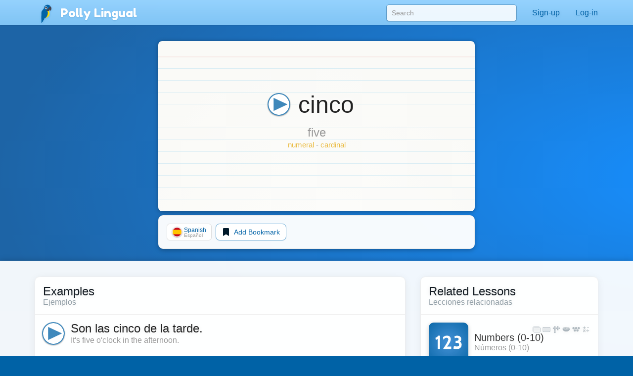

--- FILE ---
content_type: text/html;charset=UTF-8
request_url: https://pollylingu.al/es/en/items/25635
body_size: 68687
content:
<!DOCTYPE html>
<html itemscope itemtype="http://schema.org/article" lang="en">
<head>
	<meta http-equiv="X-UA-Compatible" content="IE=edge">
    <meta name="viewport" content="width=device-width, initial-scale=1.0">
	<meta http-equiv="content-type" content="text/html; charset=utf-8" />
		<style>@import url(https://pollylingu.al/media/bootstrap/3.3.6/css/bootstrap.min.css);
@import url(https://fonts.googleapis.com/css?family=Fredoka+One);
h1{font-size:32px;color:#222}h2{font-size:24px;color:#555}h3{font-size:24px;margin:1.24em 0 0}h4{font-size:16px;margin:0 0 1.24em;color:#929fa7}h5{font-weight:bold;font-size:16px}h6{font-size:12px}.hasTransliterations h2,.hasTransliterations h4,.hasTransliterations .obj-links a .learn,.hasTransliterations .user-options a .learn,.hasTransliterations .lesson .learn{text-align:right}#bg{position:fixed;top:0;left:0;width:100%;z-index:-1;-webkit-filter:blur(4px);-moz-filter:blur(4px);-o-filter:blur(4px);-ms-filter:blur(4px);filter:blur(4px)}body{touch-action:manipulation;line-height:1;padding:51px 0 0;font-size:16px;background-color:#0062a6;background-position:center 0;background-attachment:fixed;background-size:cover;background-repeat:no-repeat;font-family:"Helvetica Neue",Helvetica,Arial,sans-serif;color:#fff;background-image:url("https://pollylingu.al/media/images/bkg.svg");background-position:center center;background-size:cover;overflow-x:hidden;text-shadow:0 1px 8px rgba(0,0,0,.1)}.blue{background-image:url("https://pollylingu.al/media/images/loony_bkg.svg");background-position:center center;background-size:cover}.single-col{max-width:750px;margin:32px auto}.single-col .title-blue{padding:0 0 32px}a{color:#eaba3f}a:hover{color:#f6c343;text-shadow:0 1px 1px rgba(0,0,0,.06);text-decoration:none}a>svg{height:1em;width:1em;margin:-2px 0;fill:#eaba3f}input,textarea,select{color:#00111e;box-shadow:none}input[type=radio],input[type=radio]:active{box-shadow:none;outline:none}input:focus{box-shadow:inset 0 1px 1px rgba(0,0,0,.075),0 0 8px rgba(0,98,166,.62)}input.error,textarea.error,textarea.error.form-control,select.error{border:1px solid #ff1818}.form-group{margin:1em}.form-group .btn{margin:0 .62em .25em 0}.form-group .loading{position:relative;width:100%;text-align:center;display:block;height:0px;font-size:162%}.result{border-radius:8px;margin:8px 0 16px}.result.error,.result.success{padding:.6em 1em;border:1px solid rgba(255,255,255,.38);font-size:16px;text-shadow:0 1px 0 rgba(255,255,255,.62);box-shadow:0 1px 2px rgba(0,0,0,.08)}.result.error{color:red;background-color:rgba(255,200,200,.6);border:1px solid rgba(255,200,200,.6)}.result.success{color:#065d06;background-color:rgba(200,255,200,.6);border:1px solid rgba(200,255,200,.6)}.btn{box-shadow:0 1px 2px rgba(0,0,0,.05);border-radius:8px}.btn img{height:16px;width:16px;margin:1px 8px 1px 0}.btn svg{height:16px;width:16px;margin-top:-0.15em;margin-bottom:-0.2em;margin-right:.25em;fill:rgba(0,0,0,.9)}.btn-sm svg,.btn-sm img{margin:0 4px -2px 0;height:12px;width:12px}.btn-golden{color:#342502;background-color:#fdd87c;border-color:#c4940d;box-shadow:0 1px 4px rgba(0,0,0,.1);text-shadow:0 1px 1px rgba(255,255,255,.5)}.btn-golden:hover,.btn-golden:focus,.btn-golden:active,.btn-golden .active{color:#1f1702;background-color:#eac25c;border-color:#b59c5e}.btn-golden .disabled,.btn-golden:disabled,.btn-golden .disabled:hover{background-color:#ffcb45;border-color:#b59c5e}.btn-golden svg,.btn-golden img{filter:drop-shadow(0 1px 1px rgba(255, 255, 255, 0.5));fill:#503904}.btn-default-blue{color:#0062a6;border-color:#5ea5d4}.btn-default-blue svg{fill:#001829}.btn-light-blue{color:rgba(9,53,83,.94);background-color:rgba(160,214,250,.86);font-weight:bold;text-decoration:0 1px 1px rbga(0, 0, 0, 0.24);border-color:rgba(0,52,90,.24)}.btn-light-blue i{color:#fff;font-size:20px;margin:-0.16em .38em 0 0;float:left;display:inline-block;width:1em;text-align:center;text-shadow:0 .02em .04em rgba(0,0,0,.38)}.btn-light-blue:hover,.btn-light-blue:focus,.btn-light-blue:active,.btn-light-blue .active{color:#093553;background-color:rgba(160,214,250,.96);border-color:rgba(0,52,90,.24)}.btn-edit{float:right;font-family:"Helvetica Neue",Helvetica,Arial,sans-serif !important}label svg,label img{height:1em;width:1em;margin:-2px 0 -2px 0}img.flag{border-radius:50%;box-shadow:0 1px 3px rgba(0,0,0,.1);border:1px solid rgba(255,255,255,.94);height:1.16em;width:1.16em}.title{width:100%;min-height:5.85em;margin:0 0 1em;display:table}.title h1{font-size:423%;margin:.38em 0 .12em;text-shadow:0 1px 1px rgba(0,0,0,.38);line-height:110%;font-family:"Fredoka One","Helvetica Neue",Helvetica,Arial,sans-serif;font-weight:normal;font-display:swap}.title h2{font-size:32px;margin:0 0 .3em;min-height:.62em;text-shadow:0 1px 1px rgba(0,0,0,.25);font-family:"Fredoka One","Helvetica Neue",Helvetica,Arial,sans-serif;font-weight:normal;font-display:swap}.title .hasTransliterations h2{text-align:right;color:#a7c4da;font-size:320%}.title>img.icon{width:11em;height:11em;margin:0 1em 0 0;display:inline-block;padding:0;float:left}.title>img.icon.flag{margin:28px 28px 28px -4px;border:2px solid #fff;box-shadow:0 1px 16px rgba(0,0,0,.25)}.title .photo{float:left;border-radius:50%;box-shadow:0 2px 5px rgba(0,0,0,.2);border:1px solid rgba(0,49,83,.1);background-color:rgba(255,255,255,.8);height:144px;width:144px;margin:0 20px 24px -4px}.title>svg{margin:24px 24px 24px 0;fill:#0062a6;filter:drop-shadow(0 1px 8px rgba(255, 255, 255, 0.3));height:136px;width:136px;float:left}.title-blue{width:100%;margin:0;padding:32px 0;filter:drop-shadow(0 2px 16px rgba(0, 0, 0, 0.15))}.title-blue h1{color:rgba(255,255,255,.98);margin:0}.title-blue h2{color:rgba(255,255,255,.62);margin:0}.title-blue .hasTransliterations h2{color:#a7c4da}.title-blue>*.icon-container{filter:drop-shadow(0 1px 2px rgba(0, 0, 0, 0.15));text-align:center;float:left;clear:left}.title-blue>*.icon-container img.icon,.title-blue>*.icon-container svg{margin:0 16px 16px;width:144px;height:144px}.title-blue>*.icon-container svg{fill:#fff}.title-blue .description{font-size:24px;padding:16px 0 0;margin:16px 0}.title-blue .description .link{display:block;margin:24px 0 0}.title-blue .description .link svg{fill:#eaba3f;height:24px;width:24px;display:inline-block;filter:drop-shadow(0 1px 8px rgba(0, 0, 0, 0.2));margin:0 0 -4px}.title-row{display:table;min-height:auto;padding:0}.title-row>*{display:table-cell}.title-row>*.icon-container{margin:0 16px 0;vertical-align:top;float:none;clear:none}.title-row>*.title-container{vertical-align:middle}.title-row>*.title-container h1{margin:0 0;font-size:262%}.title-row>*.title-container h2{margin:0 0}.content{color:#333;padding:0;box-shadow:0 1px 12px rgba(0,0,0,.25);background-image:linear-gradient(to bottom, rgba(255, 255, 255, 0.94), rgba(255, 255, 255, 0.98));overflow:hidden;min-height:674px}.related-container,.main-container{margin:32px auto 8px;padding:0 0}.footer{margin-bottom:0;padding:1.6em 0}.footer .store-links{margin:0}.footer .store-links a{background-color:rgba(0,0,0,.8);border:1px solid rgba(255,255,255,.6);border-radius:8px;display:inline-block;box-shadow:0 2px 8px rgba(0,0,0,.2);margin-right:8px}.footer .store-links a>svg{width:128px;height:auto}.footer .store-links a:last-child{margin-right:0}.footer .social_link{background-color:rgba(255,255,255,.38);box-shadow:0 2px 8px rgba(0,0,0,.08);display:inline-block;padding:.5em;margin:0;border-radius:50%;height:2.6em;width:2.6em;text-align:center;vertical-align:middle;white-space:nowrap}.footer .social_link>svg{margin:0;width:26px;height:26px;fill:rgba(255,255,255,.85)}.footer .stuff{display:block;color:rgba(255,255,255,.38);margin:1em 0}.footer .stuff a{color:rgba(255,255,255,.85);font-weight:normal}.footer .stuff a:hover{color:#fff}.footer .stuff-right{text-align:right;margin:0 0 1.1em}.loading{text-align:center;padding:48px;color:#aaa}.loading svg{height:1em;width:1em}.apply-preview,.bubble{margin:0 0 2em 0;padding:0;overflow:hidden;color:rgba(14,22,30,.98);border:1px solid #ededed;background-color:rgba(255,255,255,.96);border-radius:.62em;box-shadow:0 .2em .5em rgba(0,0,0,.25)}.content .apply-preview,.content .bubble{box-shadow:0 2px 16px rgba(0,0,0,.06)}.ad{margin:0 auto 16px}.notLoggedIn .photo{float:left;height:80px;width:80px;margin:-4px 12px 0 0}.notLoggedIn .btn{margin:8px 8px 0 0}.remove-ads{padding:8px 0;text-align:right;text-shadow:none}@media(max-width: 1199px){.title>img.icon{width:128px;height:128px}}@media(max-width: 1024px){.navbar .container{width:auto}.title>img.icon{width:128px;height:128px}.title>img.icon.flag{margin:16px 16px 16px -8px}.title .icon-container svg{margin:-4px 16px 0 16px;width:96px;height:96px}.title-blue{min-height:auto}.title-blue h1{font-size:262%}}@media screen and (max-width: 768px){.single-col{margin:16px}.single-col .title-blue{padding:0 0 4px}.title-blue{padding:16px 0}.title-blue .icon-container svg{margin:0 16px 0 12px;width:80px;height:80px}.title-blue .description{margin:0;font-size:20px}.title-blue .description .link{margin:16px 0}.title-blue .description .link svg{height:20px;width:20px;margin:0 0 -4px}.title-row{margin-bottom:16px}.title-row.title-blue{padding:0}.title-row>*.icon-container svg{margin:0 16px 0 12px;width:80px;height:80px}.title-row>*.title-container h1{font-size:36px}}@media screen and (max-width: 512px){body{padding:51px 0 0}h3{font-size:20px}h4{font-size:16px}.content h3{margin:16px 12px 0}.content h4{margin:0 12px 16px}.title-blue{min-height:auto;margin:0}.title-blue h1{font-size:161%}.title-blue h2{font-size:18px;min-height:auto}.title-blue .hasTransliterations h2{text-align:right;font-size:161%}.title-blue>img.icon{width:4em;height:4em;margin:16px 0 0 16px}.title-blue>svg{margin:16px 12px 0 0;display:inline-block;padding:0;float:left;font-size:48px;height:auto}.title-blue i.icon{margin:2px 12px 0 0;display:inline-block;padding:0;float:left;font-size:48px;height:auto}.single-col.container{padding:0}.title-row>*.title-container h1{font-size:24px}.title-row>*.title-container h2{font-size:20px}.apply-preview,.bubble{border-radius:8px;margin:12px}.container .bubble{margin:16px 0}.container .bubble.feed-control{margin-top:0}.footer .store-links{margin-top:16px;text-align:center}.footer .stuff{text-align:center;margin:1em 0}.footer .stuff-right{text-align:center;margin-top:0}.remove-ads{margin:0}}.search-results{position:absolute;z-index:10;margin:0 13px;padding:0 6px}.search-results>*{display:block;cursor:pointer;overflow:hidden;text-overflow:ellipsis;border-right:1px solid rgba(0,98,166,.62);border-left:1px solid rgba(0,98,166,.62);border-bottom:1px solid rgba(0,98,166,.55);background-color:rgba(255,255,255,.99);white-space:nowrap;text-shadow:0 1px 1px #fff;box-shadow:0 1px 5px rgba(0,0,0,.2);font-weight:normal}.search-results>a{color:#0062a6;padding:6px 0 7px 8px !important}.search-results .loading{padding:6px 0 7px;text-align:left;font-size:16px;height:32px}.search-results .translation{color:rgba(0,0,0,.9)}.search-results .translation::after{content:" / "}.search-results .translation:last-child::after{content:""}.search-results a:last-child,.search-results p{border-bottom:1px solid rgba(0,98,166,.62);color:#0062a6;-moz-border-radius-bottomright:10px;border-bottom-right-radius:10px;-moz-border-radius-bottomleft:10px;border-bottom-left-radius:10px}.search-results a:hover{text-decoration:none}.search-results a:hover b{text-decoration:underline}div.navbar{border-radius:0;border-bottom:1px solid rgba(255,255,255,.05);background-image:linear-gradient(to top, rgba(93, 183, 246, 0.62) 0%, rgba(107, 194, 252, 0.55) 100%);white-space:nowrap;overflow-y:scroll;box-shadow:0 .07em .14em rgba(0,0,0,.1)}div.navbar .container a{float:left}div.navbar a{margin:0;color:#0062a6;color:rgba(255,255,255,.86);padding:1em;text-shadow:0 .06em .1em rgba(0,0,0,.38)}div.navbar a.lang_home{background-color:rgba(255,255,255,.1);color:#fff;border-top:1px solid rgba(255,255,255,.05);border-left:1px solid rgba(255,255,255,.1);border-right:1px solid rgba(255,255,255,.1);padding:1em 1.25em;font-weight:bold}div.navbar a.lang_home img{height:24px;width:24px}div.navbar a:hover{background-color:rgba(255,255,255,.1);color:#fff}.navbar{color:#0062a6;box-shadow:0 .05em .08em rgba(0,0,0,.24);background-image:linear-gradient(to top, rgb(128, 196, 244), rgba(152, 212, 255, 0.98));border-bottom:1px solid rgba(0,41,71,.06);box-shadow:0 .07em .14em rgba(0,0,0,.1);margin:0;height:51px !important}.navbar li>a{color:#0062a6;font-weight:normal;min-height:52px}.navbar li>a:hover{background-color:rgba(255,255,255,.38)}.navbar a>svg{fill:#0062a6}.navbar .profile-link img{background-color:rgba(255,255,255,.4)}.navbar .profile-link .name{display:inline-block;max-width:128px;white-space:nowrap;text-overflow:ellipsis;overflow:hidden;margin:0 0 -5px 4px}.navbar .dropdown-menu{margin-top:-2px !important;padding:0}.navbar .dropdown-menu .no_results{padding:1em;color:#777;border-bottom:1px solid #ddd;margin:0}.navbar .dropdown-menu li.contact>a{border-top:1px solid rgba(0,0,0,.1);padding:.38em 3.33em .62em .62em;margin:0;display:block;background-color:rgba(255,255,255,.94);color:rgba(0,98,166,.96);text-shadow:0 1px 1px rgba(255,255,255,.38);min-height:2em}.navbar .dropdown-menu li.contact>a:hover{color:#333}.navbar .dropdown-menu li.contact>a:hover img.photo{border:1px solid rgba(0,0,0,.5)}.navbar .dropdown-menu li.contact>a img.photo{height:2em;width:2em;margin:.25em .6em 0em 0;float:left;border:1px solid rgba(0,98,166,.5)}.navbar .dropdown-menu li.contact>a .name{white-space:nowrap}.navbar .dropdown-menu li.contact>a .date{font-weight:normal;color:rgba(0,0,0,.38);font-size:90%;margin:-0.1em 0 0;display:block}.navbar .dropdown-menu>li.unread>a{font-weight:bold}.navbar button{background-color:rgba(255,255,255,.38)}.navbar button .icon-bar{background-color:#fff}.navbar .container li a{padding:1em}.navbar .container li a .unread_count{color:#0061a6;background-color:#fff;box-shadow:0 .1em .24em rgba(0,0,0,.15);padding:.08em .62em .15em;margin:-0.25em 0 -0.25em .15em;border-radius:1em}.navbar .container li a.logout{color:#d76868}.navbar .container li a img.photo{height:2em;width:2em;float:left;margin:-5px .15em -7px 0;display:inline;border:1px solid rgba(255,255,255,.85);border-radius:1em}.navbar .lang_home img{border-radius:1em;margin:-9px .2em -7px 0;border:1px solid #fff;height:2em;width:2em}.navbar-brand{font-family:"Fredoka One","Helvetica Neue",Helvetica,Arial,sans-serif;font-weight:normal;font-size:150%;text-shadow:0 1px 2px rgba(0,98,166,.25);font-display:swap}.navbar-brand a{color:#fff}.navbar-brand img{margin:-0.26em .1em -0.2em .2em;width:1.6em;height:1.6em;filter:drop-shadow(0 1px 2px rgba(0, 98, 166, 0.25))}#search-form{padding:9px 0 0 0;margin:0}#search-form input{width:300px;margin:0px;box-shadow:0 .05em .1em rgba(0,0,0,.16);padding:6px 10px;margin:0 15px;border-radius:.38em;background-color:rgba(255,255,255,.85);border:1px solid rgba(0,98,166,.62)}#search-form input:focus{box-shadow:0 1px 3px rgba(0,0,0,.24);outline:none;background-color:#fff}.navbar .container li .search-results>*{width:290px}.blue .container .navbar a.btn{padding:6px 12px}.blue .navbar a.lang_home img{border-radius:1em;margin:-9px .2em -7px 0;border:1px solid #fff}.blue .navbar a:hover{background-color:rgba(255,255,255,.1);color:#fff}.blue .navbar a.lang_home:hover{background-color:rgba(255,255,255,.16);color:#fff}.blue .navbar a img{height:1.6em;width:1.6em;display:inline;margin:-8px .6em -5px 0}.blue .navbar a,.blue .navbar b{display:inline-block}.nav .open>a,.nav .open>a:focus,.nav .open>a:hover{background-color:#e1f1fd}.blue .container .navbar a{display:block}.blue .container .navbar a:first-child{margin:0 -0.3em 0;color:#0062a6;color:rgba(255,255,255,.86);padding:.95em 1.3em 1em 1.3em}@media(max-width: 767px){.navbar-fixed-top .navbar-collapse{box-shadow:0 3px 6px rgba(0,0,0,.25);background-color:#80c4f4}.navbar-fixed-top .navbar-collapse.in{background-color:#80c4f4}}@media(min-width: 768px){.navbar{border-radius:0}.navbar-collapse.collapse{height:51px}#search-form input{width:264px}.navbar .container li .search-results>*{width:254px}}@media screen and (max-width: 1024px){#search-form input{margin:0 0 0 15px}}.lang-selector{text-align:right;background-color:rgba(86,168,226,.5);border-top:1px solid rgba(255,255,255,.38);border-bottom:1px solid rgba(255,255,255,.24);box-shadow:0 .09em .14em rgba(0,0,0,.2)}.lang-selector img{border-radius:50%;height:1.3em;width:1.3em;border:1px solid #fff;margin:-4px 3px 0 0}.lang-selector a{padding:1em .5em;font-weight:bold;white-space:nowrap;display:inline-block}.lang-selector span{color:rgba(255,255,255,.85);padding:1em .38em;font-weight:bold;display:inline-block}.lang-selector span:first-child{font-weight:normal}@media screen and (max-width: 991px){.lang-selector{text-align:left}.lang-selector .container{width:auto}}@media screen and (max-width: 768px){.lang-selector{text-align:left;padding:8px 0}.lang-selector a,.lang-selector span{display:block;padding:.62em .38em}}.video{border-bottom:1px solid rgba(0,0,0,.08);margin:0 16px -1px;display:block;padding:16px 0}.video:last-child{border-bottom:0}.video .flag{float:left;margin:-4px -24px 0 -4px;z-index:20;position:absolute}.video img.icon{float:left;margin:0 16px 0 0;height:72px;width:96px;padding:0;border-radius:4px;background-color:rgba(0,98,166,.24);box-shadow:0 1px 4px rgba(0,0,0,.15);border:1px solid rgba(0,0,0,.1)}.video .title{color:rgba(0,98,166,.96);margin:0 8px 4px 0;width:auto;height:48px;min-height:auto;display:block;font-weight:bold;overflow:hidden;text-overflow:ellipsis}.video .name{font-size:14px;line-height:16px}.video .ambassador-link{margin:1em}.video .status{color:#aaa;float:right;margin-left:16px}.video-thumbnail{margin:0 0 -1px;display:block;padding:16px;text-shadow:0 1px 4px rgba(0,0,0,.06);filter:drop-shadow(0 1px 8px rgba(0, 0, 0, 0.2))}.video-thumbnail .info{min-height:3.5em}.video-thumbnail .name{color:#aaa;overflow:hidden;text-overflow:ellipsis;font-size:14px;line-height:16px;height:1em;display:block}.video-thumbnail .flag{margin:-4px 4px 0;width:16px;height:16px}.video-thumbnail .img-container{width:100%;padding:75% 0 0 0;margin:0 0 4px 0}.video-thumbnail .img-container .controls{position:absolute;margin:-50% 0 0;padding:12px 32px 16px 0;text-align:center;width:100%}.video-thumbnail .img-container .controls svg{fill:rgba(255,255,255,.95);height:48px;filter:drop-shadow(0 1px 3px rgba(0, 0, 0, 0.3))}.video-thumbnail .img-container:hover .controls svg{color:#fff}.video-thumbnail img.icon{margin:-75% 0 0 0;width:100%;border-radius:6px;background-color:rgba(0,98,166,.24);border:1px solid rgba(0,0,0,.25)}.video-thumbnail .title{font-size:16px;color:rgba(0,98,166,.96);margin:0 8px 4px 0;width:auto;max-height:32px;overflow:hidden;text-overflow:ellipsis;min-height:auto;display:block;font-weight:bold}.video-thumbnail .ambassador-link{margin:1em}.video-thumbnail .status{color:#aaa;float:right}@media screen and (max-width: 768px){.video-thumbnail{padding:8px;filter:none}.video-thumbnail img.icon{box-shadow:0 1px 8px rgba(0,0,0,.2)}.video-thumbnail .img-container .controls{padding:8px 16px 16px 0}.video-thumbnail .img-container .controls svg{height:32px}}.apply-preview{padding:16px 16px 12px}.apply-preview h1{font-weight:normal;font-family:"Fredoka One","Helvetica Neue",Helvetica,Arial,sans-serif;padding:0;font-size:24px;margin:0;font-display:swap}.apply-preview h2{font-weight:normal;font-family:"Fredoka One","Helvetica Neue",Helvetica,Arial,sans-serif;opacity:.4;margin:2px 0 16px;padding:0;font-size:16px;font-display:swap}.apply-preview .option{border-top:1px solid rgba(0,0,0,.08);margin:0;overflow:hidden}.apply-preview .option:hover{background-color:rgba(0,98,166,.1)}.apply-preview .option:last-child{margin-bottom:0;border-bottom-left-radius:4px;border-bottom-right-radius:4px}.apply-preview .option a{display:table-row}.apply-preview .option a span{color:#393939;font-weight:bold;text-shadow:0 1px 1px rgba(0,0,0,.05);display:inline-block;display:table-cell;vertical-align:middle;padding-right:12px}.apply-preview .option a svg{height:80px;width:80px;float:left;margin:-2px 4px -2px 0;display:table-cell;padding:12px 8px;fill:#0062a6}@media(max-width: 991px){.apply-preview{margin:16px 0 24px}.apply-preview .option a svg{height:48px;width:48px;margin:0 4px 0 0;fill:#0062a6}}.user-options,.obj-links{padding:0 16px}.user-options>a,.user-options>span,.obj-links>a,.obj-links>span{display:block;border-bottom:1px solid #eee;white-space:nowrap;height:5em;margin:.5em 0;text-shadow:none;padding:.5em 0}.user-options>a:first-child,.user-options>span:first-child,.obj-links>a:first-child,.obj-links>span:first-child{border-top:none}.user-options>a .speak,.user-options>span .speak,.obj-links>a .speak,.obj-links>span .speak{font-size:24px;color:rgba(0,0,0,.76);white-space:nowrap;text-overflow:ellipsis;overflow:hidden;line-height:138%;display:block;margin:-1px 0 0}.user-options>a .learn,.user-options>span .learn,.obj-links>a .learn,.obj-links>span .learn{display:block;color:#aaa;text-overflow:ellipsis;white-space:nowrap;overflow-x:hidden;display:block;line-height:138%;margin-top:-2px}.user-options>a:hover .speak,.user-options>span:hover .speak,.obj-links>a:hover .speak,.obj-links>span:hover .speak{text-decoration:underline}.user-options>a:last-child,.user-options>span:last-child,.obj-links>a:last-child,.obj-links>span:last-child{border-bottom:0}.user-options>a .img-container,.user-options>span .img-container,.obj-links>a .img-container,.obj-links>span .img-container{height:4em;width:4em;display:inline-block;text-align:center;float:left;margin:-1px 24px 0 8px}.user-options>a .img-container img,.user-options>a .img-container svg,.user-options>span .img-container img,.user-options>span .img-container svg,.obj-links>a .img-container img,.obj-links>a .img-container svg,.obj-links>span .img-container img,.obj-links>span .img-container svg{width:100%;height:100%}.user-options>a .img-container svg,.user-options>span .img-container svg,.obj-links>a .img-container svg,.obj-links>span .img-container svg{fill:#0062a6;margin:-8px auto -8px;opacity:.95}.user-options>a .img-container.img-container-blue,.user-options>span .img-container.img-container-blue,.obj-links>a .img-container.img-container-blue,.obj-links>span .img-container.img-container-blue{background-color:#0062a6;background-image:radial-gradient(rgba(255, 255, 255, 0.25), rgba(255, 255, 255, 0));box-shadow:0 1px 1px rgba(0,0,0,.25);height:4em;width:4em;margin:-5px 28px 0 12px;border-radius:8px;padding:4px}.user-options.no-learn-lang a,.obj-links.no-learn-lang a{height:48px}.user-options.no-learn-lang a .speak,.obj-links.no-learn-lang a .speak{margin-top:8px}.user-options.no-learn-lang a .img-container,.obj-links.no-learn-lang a .img-container{height:32px;width:32px;margin:0 8px -8px 0}.secondary .user-options>a,.secondary .user-options>span,.secondary .obj-links>a,.secondary .obj-links>span{height:4em;padding:6px 0 16px}.secondary .user-options>a .speak,.secondary .user-options>span .speak,.secondary .obj-links>a .speak,.secondary .obj-links>span .speak{font-size:18px;overflow-x:hidden}.secondary .user-options>a .learn,.secondary .user-options>span .learn,.secondary .obj-links>a .learn,.secondary .obj-links>span .learn{overflow-x:hidden}.secondary .user-options>a .img-container,.secondary .user-options>span .img-container,.secondary .obj-links>a .img-container,.secondary .obj-links>span .img-container{height:3.5em;width:3.5em;display:inline-block;text-align:center;float:left;margin:4px 12px 0 0}.secondary .user-options>a .img-container img,.secondary .user-options>a .img-container svg,.secondary .user-options>span .img-container img,.secondary .user-options>span .img-container svg,.secondary .obj-links>a .img-container img,.secondary .obj-links>a .img-container svg,.secondary .obj-links>span .img-container img,.secondary .obj-links>span .img-container svg{width:100%;height:100%}.secondary .user-options>a .img-container svg,.secondary .user-options>span .img-container svg,.secondary .obj-links>a .img-container svg,.secondary .obj-links>span .img-container svg{fill:#0062a6;margin-top:-13px}.secondary .user-options>a .img-container.img-container-blue,.secondary .user-options>span .img-container.img-container-blue,.secondary .obj-links>a .img-container.img-container-blue,.secondary .obj-links>span .img-container.img-container-blue{background-color:#0062a6;background-image:radial-gradient(rgba(255, 255, 255, 0.25), rgba(255, 255, 255, 0));box-shadow:0 1px 1px rgba(0,0,0,.25);margin:-7px 12px 0 0;height:3.5em;width:3.5em;border-radius:8px;padding:4px}@media screen and (max-width: 512px){.user-options>a,.user-options>span,.obj-links>a,.obj-links>span{height:4em;padding:6px 0 16px}.user-options>a .speak,.user-options>span .speak,.obj-links>a .speak,.obj-links>span .speak{font-size:18px;overflow-x:hidden}.user-options>a .learn,.user-options>span .learn,.obj-links>a .learn,.obj-links>span .learn{overflow-x:hidden}.user-options>a .img-container,.user-options>span .img-container,.obj-links>a .img-container,.obj-links>span .img-container{height:3.5em;width:3.5em;display:inline-block;text-align:center;float:left;margin:4px 12px 0 0}.user-options>a .img-container img,.user-options>a .img-container svg,.user-options>span .img-container img,.user-options>span .img-container svg,.obj-links>a .img-container img,.obj-links>a .img-container svg,.obj-links>span .img-container img,.obj-links>span .img-container svg{width:100%;height:100%}.user-options>a .img-container svg,.user-options>span .img-container svg,.obj-links>a .img-container svg,.obj-links>span .img-container svg{fill:#0062a6;margin-top:-13px}.user-options>a .img-container.img-container-blue,.user-options>span .img-container.img-container-blue,.obj-links>a .img-container.img-container-blue,.obj-links>span .img-container.img-container-blue{background-color:#0062a6;background-image:radial-gradient(rgba(255, 255, 255, 0.25), rgba(255, 255, 255, 0));box-shadow:0 1px 1px rgba(0,0,0,.25);margin:-7px 12px 0 0;height:3.5em;width:3.5em;border-radius:8px;padding:4px}}.sessions .session,.live-sessions .session{margin:0 0 -1px;display:table;padding:8px 16px 32px;background-color:rgba(255,255,255,.1);min-height:88px;width:100%}.sessions .session.live .date,.live-sessions .session.live .date{font-weight:bold}.sessions .session.live a .photo-container,.live-sessions .session.live a .photo-container{border:2px solid #0062a6;animation-name:pulse;animation-duration:1300ms;animation-iteration-count:infinite;animation-timing-function:linear}@keyframes pulse{0%{border:2px solid #0062a6;box-shadow:0px .07em .1em rgba(0,0,0,.15)}50%{border:2px solid #96ceff;box-shadow:0px .07em .15em rgba(0,0,0,.25)}100%{border:2px solid #0062a6;box-shadow:0px .07em .1em rgba(0,0,0,.15)}}.sessions .session.live.private .status,.live-sessions .session.live.private .status{font-weight:bold}.sessions .session .live svg,.live-sessions .session .live svg{fill:red}.sessions .session svg,.live-sessions .session svg{width:1em;height:1em;margin:.05em 0 -0.2em}.sessions .session .photo-container,.live-sessions .session .photo-container{float:left;padding:2px;margin:-4px 12px 0 0;border-radius:50%;border:2px solid rgba(0,49,83,.2);box-shadow:0px .07em .1em rgba(0,0,0,.15);background-color:#fff}.sessions .session .photo-container img.photo,.live-sessions .session .photo-container img.photo{height:64px;width:64px;padding:0;border-radius:50%}.sessions .session a .name,.live-sessions .session a .name{font-size:16px;margin:0 8px 4px 0;width:auto;height:auto;min-height:auto;display:block;font-size:24px;font-weight:normal;color:#222}.sessions .session a .name b,.live-sessions .session a .name b{color:rgba(0,98,166,.96)}.sessions .session a .name em,.live-sessions .session a .name em{color:rgba(0,0,0,.4);font-style:normal}.sessions .session a:hover .name b,.live-sessions .session a:hover .name b{text-decoration:underline}.sessions .session a .time,.live-sessions .session a .time{color:rgba(0,0,0,.4);margin-top:4px}.sessions .session a .date,.live-sessions .session a .date{margin-top:8px;color:#222}.sessions .session button,.live-sessions .session button{outline:none}.sessions .session .options,.live-sessions .session .options{float:right;margin:-11px -12px 0 0}.sessions .session .options>*,.live-sessions .session .options>*{float:left;clear:left;width:100%;text-align:left;padding:6px 8px}.sessions .session .options svg,.live-sessions .session .options svg{fill:#0062a6}.sessions .session .options button,.sessions .session .options .price,.live-sessions .session .options button,.live-sessions .session .options .price{border-radius:0;border-top:0;border-right:0;border-bottom:1px solid #ddd;border-left:2px solid #86c8f6;background-color:#fff;white-space:nowrap;overflow:hidden;text-overflow:ellipsis}.sessions .session .options button:hover,.sessions .session .options .price:hover,.live-sessions .session .options button:hover,.live-sessions .session .options .price:hover{background-color:rgba(134,200,246,.1);color:#0062a6}.sessions .session .options button.selected,.sessions .session .options .price.selected,.live-sessions .session .options button.selected,.live-sessions .session .options .price.selected{background-color:rgba(0,98,166,.1)}.sessions .session .options button:first-child,.sessions .session .options .price:first-child,.live-sessions .session .options button:first-child,.live-sessions .session .options .price:first-child{border-top:1px solid #eee}.sessions .session .options button svg,.sessions .session .options .price svg,.live-sessions .session .options button svg,.live-sessions .session .options .price svg{fill:#0062a6}.sessions .session .options .status,.live-sessions .session .options .status{color:#aaa;white-space:nowrap;overflow:hidden;text-overflow:ellipsis}.sessions .session .options .status.active,.live-sessions .session .options .status.active{color:green}.sessions .session .options .status:first-child,.live-sessions .session .options .status:first-child{margin-top:10px}.sessions .session .student-link,.live-sessions .session .student-link{padding:2px 0 0;color:#999}.sessions .session .student-link img,.live-sessions .session .student-link img{margin:-2px 4px 0;box-shadow:0px .07em .1em rgba(0,0,0,.15);height:16px;width:16px;padding:0;border-radius:50%;border:1px solid #0062a6;background-color:rgba(255,255,255,.24)}.sessions .session .feedback,.sessions .session .complaint,.live-sessions .session .feedback,.live-sessions .session .complaint{margin:8px 8px 8px 80px}.sessions .session .feedback div,.sessions .session .complaint div,.live-sessions .session .feedback div,.live-sessions .session .complaint div{display:inline-block;border-top:1px solid #eee;color:#999;padding:8px 0}.sessions .session .feedback .tags span,.sessions .session .complaint .tags span,.live-sessions .session .feedback .tags span,.live-sessions .session .complaint .tags span{background-color:#0062a6;color:#fff;border-radius:3px;padding:2px 6px;margin:-2px 8px}.sessions .session form,.live-sessions .session form{border-top:1px solid #eee;display:block;margin:18px 0 0 80px;padding:8px 8px 8px 0}.sessions .session form h3,.live-sessions .session form h3{margin:0 0 8px}.sessions .session form label,.live-sessions .session form label{display:block;margin:16px 0 8px}.sessions .session form .form-group,.live-sessions .session form .form-group{margin:0}.sessions .session form .cancel,.live-sessions .session form .cancel{display:inline-block;padding:8px 0}.sessions .session form .rating,.live-sessions .session form .rating{border:1px solid rgba(0,98,166,.38);border-radius:4px;display:inline-block;box-shadow:0 1px 3px rgba(0,0,0,.1);overflow:hidden;color:rgba(0,0,0,.24)}.sessions .session form .rating button,.live-sessions .session form .rating button{float:left;border:0;border-right:1px solid rgba(0,98,166,.38);padding:6px 8px;background-color:rgba(0,98,166,.02)}.sessions .session form .rating button:last-child,.live-sessions .session form .rating button:last-child{border-right:0}.sessions .session form .rating button:hover,.sessions .session form .rating button.hover,.live-sessions .session form .rating button:hover,.live-sessions .session form .rating button.hover{background-color:rgba(0,98,166,.24)}.sessions .session form .rating button:hover svg,.sessions .session form .rating button.hover svg,.live-sessions .session form .rating button:hover svg,.live-sessions .session form .rating button.hover svg{fill:#0062a6}.sessions .session form .rating button.hover,.live-sessions .session form .rating button.hover{background-color:rgba(0,98,166,.16)}.sessions .session form .rating button.selected,.live-sessions .session form .rating button.selected{background-color:rgba(0,98,166,.1)}.sessions .session form .rating button.selected svg,.live-sessions .session form .rating button.selected svg{fill:rgba(0,98,166,.6)}@media screen and (max-width: 512px){.sessions .session a .photo-container,.live-sessions .session a .photo-container{margin:-4px 8px 0 0}.sessions .session a .photo-container img.photo,.live-sessions .session a .photo-container img.photo{height:48px;width:48px}.sessions .session a .name,.live-sessions .session a .name{font-size:16px;margin:0}.sessions .session form,.live-sessions .session form{margin:16px 0 0}.sessions .session .options,.live-sessions .session .options{max-width:40%;font-size:12px}.sessions .session .date,.live-sessions .session .date{font-size:12px}.sessions .session .time,.live-sessions .session .time{font-size:12px}}.banner{position:fixed;z-index:100;width:100%}.banner .bubble{padding:16px;margin:16px -15px;background-color:#fff;box-shadow:0 1px 24px rgba(0,0,0,.3);border:2px solid #0062a6}.banner .bubble>span:first-child{margin-right:12px}.banner .bubble .btn{margin:0 12px 0 0}.banner .bubble>a{display:inline-block;padding:8px 10px;border-radius:8px;margin:0 12px 0 0;font-size:95%;background-color:#fff;border:1px solid rgba(0,0,0,.15);box-shadow:0 1px 5px rgba(0,0,0,.1);white-space:nowrap}.banner .bubble p>a{color:#0062a6;text-decoration:underline}.banner .bubble>div{margin-bottom:4px}.banner .photo{float:left;height:56px;width:56px;border-radius:50%;margin-right:8px;border:2px solid rgba(255,255,255,.9);margin:-4px 10px 8px 0;box-shadow:0 1px 3px rgba(0,0,0,.3)}.banner .session{color:rgba(255,255,255,.9);display:block;padding:16px;margin:16px -15px;background-color:#fff;box-shadow:0 1px 24px rgba(0,0,0,.3);border:2px solid #0062a6;border-radius:.62em}.banner .session b{color:#eaba3f;text-shadow:0 1px 2px rgba(78,71,0,.1)}.banner .session a{color:rgba(0,0,0,.9)}.banner .session svg{width:1em;height:1em;margin:1px 0 -2px}.banner .session .live svg{fill:red}.banner .session .name{font-size:24px;display:block;margin-bottom:4px}.banner .session .date,.banner .session .time{display:block;margin-bottom:2px}.banner .session .time{color:rgba(0,0,0,.9)}.banner .session .status{color:#000}.banner .session>span{display:block;color:rgba(0,0,0,.9);margin-bottom:4px}.banner .session .options{float:right}@media screen and (max-width: 768px){.banner{position:fixed;z-index:100;width:100%}.banner .bubble p{margin:0}.banner .bubble>span{display:block}.banner .bubble>a{margin:12px 8px 0 0}.banner .bubble,.banner .session{padding:16px;margin:0 -15px;border-radius:0;border:0;border-top:2px solid #0062a6;box-shadow:0 1px 16px rgba(0,0,0,.3)}.banner .bubble:last-child,.banner .session:last-child{border-bottom:2px solid #0062a6;margin-bottom:-2px}}.info-links{padding:16px 16px 10px;border-top:1px solid #eee}.info-links:first-child{border-top:0}.info-links .btn{margin:0 4px 6px 0}.info-link{float:left;margin:0 4px 6px 0;border:1px solid #ddd;border-radius:6px;padding:9px 8px;display:inline-block;background-color:#fff;font-size:14px}.info-link svg{fill:#0062a6;height:20px;width:20px;margin:-4px 0 -4px 0}.info-link img{height:20px;width:20px;margin:-8px 4px -4px 0}.info-link img.photo{height:20px;width:20px;float:none;margin:-8px 2px -4px 4px}.info-link a{color:#0062a6;white-space:nowrap}.info-link a:hover{color:#eaba3f}button.info-link{color:#0062a6;padding:8px 12px}a.language-link.info-link{font-size:12px;padding:6px 10px 4px}a.language-link.info-link img.flag{float:left;width:20px;height:20px;box-shadow:0 .5px 2.5px rgba(0,0,0,.5);margin:0 4px -4px 0}a.language-link.info-link div{margin:0 0 0 24px}a.language-link.info-link .speak{color:#0062a6}a.language-link.info-link:hover .speak{color:#eaba3f}a.language-link.info-link .learn{color:#999;font-size:10px}@media screen and (max-width: 512px){.info-links .info-link{text-align:center;width:100%;white-space:nowrap}.info-links .info-link a{display:inline-block}.info-links .info-link .courses a{display:block;margin-top:8px}.info-links .btn{width:100%;margin-bottom:8px}}.bubble .lesson .lesson-icon{box-shadow:0 2px 8px rgba(0,0,0,.2)}.lesson{text-align:left;font-weight:normal;display:block;height:6.5em;text-shadow:0 1px 1px rgba(0,0,0,.1);margin:1em 0;transition:box-shadow .2s;border-bottom:1px solid #eee}.lesson:active{text-decoration:none}.lesson:last-child{border-bottom:0;margin-bottom:0;height:5.5em}.lesson .lesson-icon{float:left;width:5.5em;height:5.5em;padding:0;margin:0 16px 0 0;background-color:rgba(0,98,166,.95);background-image:radial-gradient(rgba(99, 167, 239, 0.65), rgba(99, 167, 239, 0));box-shadow:0 2px 8px rgba(0,0,0,.1);border-radius:16px;border:1px solid rgba(0,98,166,.5)}.lesson .lesson-icon img.icon,.lesson .lesson-icon svg{width:100%;height:100%}.lesson .flag{float:left;position:absolute;width:32px;height:32px;margin:-6px 0 0 -6px;box-shadow:0 .03em .2em rgba(0,0,0,.15)}.lesson div.speak{font-size:24px;color:rgba(0,0,0,.76);white-space:nowrap;text-overflow:ellipsis;overflow:hidden;line-height:138%}.lesson div.learn{font-size:16px;color:rgba(0,0,0,.4);margin:-0.24em .62em 0 0;font-weight:400;line-height:138%;text-shadow:none;white-space:nowrap;text-overflow:ellipsis;overflow:hidden}.lesson .games{display:block;text-align:right;margin:0 0 -8px 0;padding:.38em 0 0;filter:drop-shadow(0 1px 4px rgba(0, 0, 0, 0.08))}.lesson .games img{height:1em;width:1em;padding:0;margin:-8px 0 0 0}.lesson .games img.check{border:0;background:rgba(0,0,0,0);padding:0}.lesson .games svg{height:1em;width:1em;padding:0;margin:0 0 0 4px}.lesson .games path,.lesson .games g{fill:rgba(157,169,177,.85)}.secondary .lesson{height:6em}.secondary .lesson:last-child{height:5em}.secondary .lesson .lesson-icon{width:5em;height:5em;margin-right:12px;border-radius:10px}.secondary .lesson .lesson-icon img.icon{width:4em;height:4em;margin:.5em}.secondary .lesson .speak{font-size:20px}.secondary .lesson .learn{font-size:16px}.secondary .lesson .games svg,.secondary .lesson .games img{height:16px;width:16px}@media screen and (max-width: 768px){.lesson{height:6em;margin:16px 0;font-size:16px}.lesson:hover .lesson-icon img.icon{width:4.4em;height:4.4em;margin:.3em}.lesson .flag{width:24px;height:24px}.lesson .lesson-icon{width:5em;height:5em;margin:0 1em 0 0;border-radius:10px}.lesson .lesson-icon img.icon{width:4.4em;height:4.4em;margin:.3em}.lesson div.speak{font-size:20px;margin:0 .38em 0 0;line-height:138%}.lesson div.learn{font-size:16px;margin:-0.24em .62em 0 0;font-weight:400;line-height:138%}.lesson .games img{height:16px;width:16px}.lesson .games img.check{border:0;background:rgba(0,0,0,0);padding:0}.lesson .games svg{height:16px;width:16px;margin:0 0 0 4px}.lesson .games path,.lesson .games g{fill:rgba(157,169,177,.85)}}.item{display:block;min-height:64px;border-bottom:1px solid #eee;margin-bottom:16px}.item:last-child{border-bottom:0;margin-bottom:0}.item.letter{width:20%;display:inline-block;height:128px;float:left;text-align:center;padding:0;padding:16px 0;border-right:1px solid #eee;border-bottom:none;margin:0}.item.letter:nth-child(n+6){border-top:1px solid #eee}.item.letter:nth-child(5n){border-right:none}.item.letter.item-form{border-left:none;border-right:none}.item.letter .original{font-size:64px;display:block;margin-bottom:4px}.item.letter .audio{width:22px;height:22px;margin:0 4px 0 -12px;float:none;padding:1px}.item.letter .transliteration{display:inline;margin:0;padding:0}.item.letter .translations{display:inline;margin-left:4px}.item .audio{float:left;cursor:pointer;width:46px;height:46px;position:relative;margin:-1px 12px 0 -2px;background-color:rgba(0,98,166,.75);padding:2px;border-radius:50%;box-shadow:0 .07em .14em rgba(0,0,0,.38);z-index:1}.item .audio.missing{background-color:rgba(0,98,166,.3);box-shadow:0 .07em .14em rgba(0,0,0,.1)}.item .original{color:#222;font-size:24px;margin:-1px 0 0}.item .transliteration{padding-top:4px;margin-left:55px;font-size:14px}.item .translations{padding-top:4px;margin-left:55px;margin-bottom:16px}.item .translations .translation{color:#999;text-shadow:none}.item .translations .translation .notes{color:#bbb;font-size:62%}.item .translations .translation::after{content:" / "}.item .translations .translation:last-child::after{content:""}.item .translations .btn{margin:8px 0 0}.item .verbforms{margin:16px 0 0;display:table;width:100%;padding:0;border:0}.item .verbforms>div{display:table-row}.item .verbforms>div>span{display:table-cell;border-top:1px solid #eee;padding:7px 4px}.item .verbforms>div>span.pronouns{text-align:right;padding-right:16px}.item .verbforms>div>span.pronouns a{color:#aaa}.item .verbforms .pronouns a::after{content:" / "}.item .verbforms .pronouns a:last-child::after{content:""}.item .verbforms .item{padding:0;margin:0;min-height:auto;white-space:nowrap}.item .verbforms .item .audio{width:18px;height:18px;float:none;padding:1px;margin-right:8px}.item .verbforms .item .original{font-size:16px}.item .edit-options{margin:-8px 0 16px;float:right;font-size:12px}.item .edit-options span{float:right;clear:right;text-align:center;width:3em;padding:2px 0 4px}.item .edit-options svg{height:1em;width:1em;fill:#eaba3f;margin:1px 0 -2px}.item .edit-options .remove{cursor:pointer}.item .edit-options .remove svg{fill:#ff3030}.item .edit-options .position{color:#999;border-left:1px solid #aaa;border-right:1px solid #aaa;box-shadow:0 1px 3px rgba(0,0,0,.1);background-color:#fff;padding:5px 0}.item .edit-options .moveUp,.item .edit-options .moveDown{border:1px solid #eaba3f;box-shadow:0 1px 3px rgba(0,0,0,.1);background-color:#fff;cursor:pointer}.item .edit-options .moveUp{border-top-left-radius:4px;border-top-right-radius:4px}.item .edit-options .moveDown{border-bottom-left-radius:4px;border-bottom-right-radius:4px}.hasTransliterations .item .original{font-size:32px}.item-add .flag,.item-add .flag-placeholder{float:left;height:32px;width:32px}.item-add textarea{border-radius:6px;border:1px solid rgba(0,0,0,.4);height:32px;padding:6px;width:90%;margin:0 0 0 8px;resize:none}.item-add .transliteration-container{margin:-0.5em 1em 1em}.item-add .transliteration-container label{margin:-4px 0 4px 8px;font-size:85%}.item-add .info-option{margin:8px 0}@media screen and (max-width: 512px){.items .item .original{font-size:20px;line-height:110%}.items .item .transliteration{font-size:12px}.items .item .translation{font-size:14px}.items .item.letter{height:112px;padding:8px !important;overflow:hidden}.items .item.letter .original{font-size:40px}.items .item.letter .audio{margin:0 4px}.items .item.letter .transliteration{display:block}.items .item.letter .translations{display:block;margin:0 0 16px}.items .item .verbforms{float:left;clear:both;margin:16px -4px 0}.items .item .verbforms>div>span.pronouns{font-size:12px;padding-right:8px}.items .item .verbforms>div>span.pronouns a{padding-top:3px;display:inline-block}}.indexcard{text-align:center;max-width:640px;margin:0 auto 24px;padding:1px;color:#111;min-height:344px;background:url("https://pollylingu.al/media/images/indexcard.svg") repeat-x;background-position:center top;background-size:1016px 2048px;background-color:#fff;border-radius:.5em;box-shadow:0 1px 8px rgba(0,0,0,.34);z-index:75;text-shadow:0 -1px 8px #fff}.indexcard .indexcard-content{margin-top:104px}.indexcard h1{margin:30px}.indexcard .item{padding:0 24px;border:0}.indexcard .item.letter{float:none;padding-right:0 !important;width:auto;padding:0;display:block;height:auto}.indexcard .item .original{font-size:48px}.indexcard .item .audio{float:none;margin:-10px 12px 16px -24px}.indexcard .item .audio:last-child{margin:-1px 0 0}.indexcard .item .transliteration{margin:5px 0 -1px}.indexcard .item .translations{margin:2px 0 0;font-size:24px}.indexcard .item .translations .translation{margin-bottom:24px;min-height:24px}.indexcard .item .translations .translation:after{content:""}.indexcard .item .translations .translation .translation-notes{font-size:62%}.indexcard .item .translations .translation .translation-info{font-size:62%;line-height:24px;margin:1px 0 -1px}.indexcard .item .translations .translation .translation-info span a:after{content:", "}.indexcard .item .translations .translation .translation-info span a:last-child:after{content:""}.indexcard .item .notes{color:#222}.indexcard .item .note{padding:2px 0 6px}.indexcard .item .note .translation-type{font-weight:bold}.indexcard .item.letter .original{font-size:104px}.indexcard .item.letter .audio{display:none}.indexcard .item.letter .transliteration{display:none}.indexcard .loading{padding:72px 0}.indexcard .loading svg{width:3em;height:3em}.indexcard .evaluation{font-size:24px;position:absolute;height:0;width:100%;text-shadow:0 2px 10px rgba(255,255,255,.8);z-index:10}.indexcard .evaluation img{margin-top:-8px;width:40px;height:40px;vertical-align:top}.indexcard .evaluation>span{display:inline-block}.indexcard .evaluation .speak{font-size:62%;color:rgba(0,0,0,.6)}.indexcard .evaluation.correct .learn{color:rgba(0,200,21,.9)}.indexcard .evaluation.incorrect .learn{color:rgba(230,0,21,.9)}.indexcard .indexcard-content>img.audio{float:none}.indexcard .indexcard-content .btn-lg{border-radius:9px;box-shadow:0 1px 8px rgba(0,0,0,.1)}.indexcard textarea{width:100%;padding:24px;background:rgba(0,0,0,0);border:0;box-shadow:none;outline:none;resize:none;line-height:24px}@media screen and (min-width: 768px){.indexcard .string{font-size:64px}}@media screen and (max-width: 512px){.indexcard{margin:0 auto 16px;min-height:176px}.indexcard .indexcard-content{margin-top:58px}.indexcard .item{min-height:auto;padding:0 12px}.indexcard .item .original{font-size:36px}.indexcard .item .audio{height:28px;width:28px;margin:-5px 8px 8px -12px}.indexcard .item .audio:last-child{margin:0 0 8px}.indexcard .item .transliteration{margin:3px 0 2px}.indexcard .item .translations{margin:-1px 0 0;font-size:16px;line-height:24px}.indexcard .item .translations .translation{margin-bottom:0}.indexcard .item .translations .translation .translation-notes{font-size:12px}.indexcard .item .translations .translation .translation-info{font-size:12px;line-height:23px;margin:0 0 -1px}.indexcard .evaluation{font-size:20px}}.bubble{overflow:visible;margin:0 0 16px;position:relative;z-index:10}.bubble h3{margin:0;padding:16px 16px 0}.bubble h4{margin:0;padding:0 16px 16px;border-bottom:1px solid #eee}.bubble h5{margin:0;padding:16px 16px 0}.bubble h6{margin:0;padding:0 16px 16px;color:#929fa7}.items{padding:16px}.lessons{padding-bottom:1px}.lessons .lesson{margin:16px}#item-header{margin:32px auto 24px}.item-meta{margin:-16px auto 0;max-width:640px;padding:16px}.item-meta>*{float:left;margin:0 8px 0 0}#item-content{padding:32px 0 24px}#item-content .conjugations{display:table;width:100%;padding:16px}#item-content .conjugations h5{padding:16px 0 0;font-size:20px;font-weight:700}#item-content .conjugations h6{padding:0 0 16px;font-size:16px}#item-content .conjugations .verbform-link{padding-bottom:8px;column-span:all}#item-content .conjugations .verbform-link .learn{display:block;color:rgba(0,0,0,.6);margin-bottom:8px}#item-content .conjugations .verbform-link:hover .speak{text-decoration:underline}#item-content .conjugations>div{display:table-row}#item-content .conjugations>div>span{display:table-cell;border-top:1px solid #eee;padding:8px 0}#item-content .conjugations>div>span .conjugation{display:block;padding-top:8px;margin-right:16px;border-top:1px solid #eee}#item-content .conjugations>div>span.pronouns{padding-right:1em;color:rgba(0,0,0,.6);text-align:right;padding:2px 1em 2px 0}#item-content .conjugations>div>span.pronouns a{color:rgba(0,0,0,.6)}#item-content .conjugations>div>span.pronouns>*::after{content:" / "}#item-content .conjugations>div>span.pronouns>*:last-child::after{content:""}#item-content .conjugations>div>span .original{color:#111}#item-content .conjugations>div>span .original:hover{color:#eaba3f}#item-content .conjugations>div .audio{height:18px;width:18px;background-color:rgba(0,98,166,.75);border-radius:50%;padding:1px;cursor:pointer;margin-top:-2px}@media screen and (max-width: 768px){#item-content .conjugations.nonfinite{display:block}#item-content .conjugations.nonfinite>*{display:table;width:100%}#item-content .conjugations.nonfinite>*>span{display:table-row}#item-content .conjugations.nonfinite>*>span>*{border-top:1px solid #eee;display:table-cell;vertical-align:middle;padding:8px 0}}@media screen and (max-width: 512px){#item-header{margin:24px auto 16px}.item-meta{margin:0 auto}#item-content{padding:8px 0}#item-content .conjugations .pronouns{font-size:12px}}
</style>
		<link rel="shortcut icon" href="/favicon.ico" />
	<meta name="apple-itunes-app" content="app-id=1049407300">
	<meta name="twitter:site" content="@polly_lingual" />
	<meta name="twitter:card" content="summary_large_image">
		<meta name="twitter:description" content="Polly Lingual is a complete foreign-language platform with interactive lessons, games and video tutors" property="og:description" />
				<meta property="og:image" itemprop="image" name="twitter:image" content="https://s3.amazonaws.com/pangaealearning/items/25635_es_en.png"/>
		<meta property="fb:app_id" content="950672161640778"/>
    <meta property="og:type" content="website" />
		<title>cinco - Spanish->English - Polly Lingual: Learn foreign languages with interactive lessons, games and live video tutors</title>
	<meta itemprop="name" name="twitter:title" property="og:title"content="cinco - Spanish-&gt;English - Polly Lingual: Learn foreign languages with interactive lessons, games and live video tutors">
		<meta itemprop="publisher" content="Pangaea Learning">
	<meta itemprop="author" content="Polly Lingual">
	<link rel="canonical" href="https://pollylingu.al/es/en/items/25635" />
	<meta property="og:url" content="https://pollylingu.al/es/en/items/25635" />
	
				            	            <link rel="alternate" href="https://pollylingu.al/es/fr/items/25635" hreflang="fr" />
    									            	        						            	            <link rel="alternate" href="https://pollylingu.al/es/en/items/25635" hreflang="en" />
    									            	            <link rel="alternate" href="https://pollylingu.al/es/it/items/25635" hreflang="it" />
    									            	            <link rel="alternate" href="https://pollylingu.al/es/de/items/25635" hreflang="de" />
    									            	            <link rel="alternate" href="https://pollylingu.al/es/pt/items/25635" hreflang="pt" />
    									            	            <link rel="alternate" href="https://pollylingu.al/es/he/items/25635" hreflang="he" />
    									            	            <link rel="alternate" href="https://pollylingu.al/es/ar/items/25635" hreflang="ar" />
    									            	            <link rel="alternate" href="https://pollylingu.al/es/ru/items/25635" hreflang="ru" />
    									            	            <link rel="alternate" href="https://pollylingu.al/es/zh/items/25635" hreflang="zh" />
    									            	            <link rel="alternate" href="https://pollylingu.al/es/ja/items/25635" hreflang="ja" />
    									            	            <link rel="alternate" href="https://pollylingu.al/es/ko/items/25635" hreflang="ko" />
    									            	            <link rel="alternate" href="https://pollylingu.al/es/nl/items/25635" hreflang="nl" />
    									
</head>

<body role="document"  data-spy="scroll" data-target="#scrollSpy" data-offset-top="65" >
	<nav class="navbar navbar-fixed-top" role="navigation">
	<div class="container">

		<div class="navbar-header">
			<button type="button" class="navbar-toggle collapsed" data-toggle="collapse" data-target="#navbar" aria-expanded="false" aria-controls="navbar">
				<span class="sr-only">Toggle navigation</span>
				<span class="icon-bar"></span>
				<span class="icon-bar"></span>
				<span class="icon-bar"></span>
			</button>
			<span class="navbar-brand">
				<a href="/en" id="home-link"><img src="https://pollylingu.al/media/images/polly.svg" alt="Blue-and-yellow macaw" /><span itemprop="publisher" itemscope itemtype="http://schema.org/Organization">
<span itemprop="name">Polly Lingual</span></span></a>
			</span>
		</div>

		<div id="navbar" class="navbar-collapse collapse">
			<ul class="nav navbar-nav navbar-right">
				<li>
					<form id="search-form" name="search-form" method="get" action="/es/en/search">
						<input type="text" name="search" id="search" value="" placeholder="Search" autocomplete="off" class="form-control" />
						<div class="search-results">&nbsp;</div>
					</form>
				</li>
				<li class="profile-link">
				    <a href="#">
					    <img src="https://pollylingu.al/media/images/unknown_person.svg" class="photo"/>
					    <span class="name hidden-sm hidden-md"></span>
					</a>
				</li>
				<li class="dropdown" id="contacts">
				    <a href="/es/en/messages" class="dropdown-toggle" data-toggle="dropdown" role="button" aria-haspopup="true" aria-expanded="false">
					    <svg xmlns="http://www.w3.org/2000/svg" viewBox="0 0 512 512"><path d="M502.3 190.8c3.9-3.1 9.7-.2 9.7 4.7V400c0 26.5-21.5 48-48 48H48c-26.5 0-48-21.5-48-48V195.6c0-5 5.7-7.8 9.7-4.7 22.4 17.4 52.1 39.5 154.1 113.6 21.1 15.4 56.7 47.8 92.2 47.6 35.7.3 72-32.8 92.3-47.6 102-74.1 131.6-96.3 154-113.7zM256 320c23.2.4 56.6-29.2 73.4-41.4 132.7-96.3 142.8-104.7 173.4-128.7 5.8-4.5 9.2-11.5 9.2-18.9v-19c0-26.5-21.5-48-48-48H48C21.5 64 0 85.5 0 112v19c0 7.4 3.4 14.3 9.2 18.9 30.6 23.9 40.7 32.4 173.4 128.7 16.8 12.2 50.2 41.8 73.4 41.4z"/></svg> <span class="hidden-sm">Messages</span> <span class="unread_count" style="display:none;"></span>
					</a>
					<ul class="dropdown-menu contacts"></ul>
				</li>
				<li id="settings">
					<a href="/es/en/settings">
						<svg xmlns="http://www.w3.org/2000/svg" viewBox="0 0 640 512"><path d="M512.1 191l-8.2 14.3c-3 5.3-9.4 7.5-15.1 5.4-11.8-4.4-22.6-10.7-32.1-18.6-4.6-3.8-5.8-10.5-2.8-15.7l8.2-14.3c-6.9-8-12.3-17.3-15.9-27.4h-16.5c-6 0-11.2-4.3-12.2-10.3-2-12-2.1-24.6 0-37.1 1-6 6.2-10.4 12.2-10.4h16.5c3.6-10.1 9-19.4 15.9-27.4l-8.2-14.3c-3-5.2-1.9-11.9 2.8-15.7 9.5-7.9 20.4-14.2 32.1-18.6 5.7-2.1 12.1.1 15.1 5.4l8.2 14.3c10.5-1.9 21.2-1.9 31.7 0L552 6.3c3-5.3 9.4-7.5 15.1-5.4 11.8 4.4 22.6 10.7 32.1 18.6 4.6 3.8 5.8 10.5 2.8 15.7l-8.2 14.3c6.9 8 12.3 17.3 15.9 27.4h16.5c6 0 11.2 4.3 12.2 10.3 2 12 2.1 24.6 0 37.1-1 6-6.2 10.4-12.2 10.4h-16.5c-3.6 10.1-9 19.4-15.9 27.4l8.2 14.3c3 5.2 1.9 11.9-2.8 15.7-9.5 7.9-20.4 14.2-32.1 18.6-5.7 2.1-12.1-.1-15.1-5.4l-8.2-14.3c-10.4 1.9-21.2 1.9-31.7 0zm-10.5-58.8c38.5 29.6 82.4-14.3 52.8-52.8-38.5-29.7-82.4 14.3-52.8 52.8zM386.3 286.1l33.7 16.8c10.1 5.8 14.5 18.1 10.5 29.1-8.9 24.2-26.4 46.4-42.6 65.8-7.4 8.9-20.2 11.1-30.3 5.3l-29.1-16.8c-16 13.7-34.6 24.6-54.9 31.7v33.6c0 11.6-8.3 21.6-19.7 23.6-24.6 4.2-50.4 4.4-75.9 0-11.5-2-20-11.9-20-23.6V418c-20.3-7.2-38.9-18-54.9-31.7L74 403c-10 5.8-22.9 3.6-30.3-5.3-16.2-19.4-33.3-41.6-42.2-65.7-4-10.9.4-23.2 10.5-29.1l33.3-16.8c-3.9-20.9-3.9-42.4 0-63.4L12 205.8c-10.1-5.8-14.6-18.1-10.5-29 8.9-24.2 26-46.4 42.2-65.8 7.4-8.9 20.2-11.1 30.3-5.3l29.1 16.8c16-13.7 34.6-24.6 54.9-31.7V57.1c0-11.5 8.2-21.5 19.6-23.5 24.6-4.2 50.5-4.4 76-.1 11.5 2 20 11.9 20 23.6v33.6c20.3 7.2 38.9 18 54.9 31.7l29.1-16.8c10-5.8 22.9-3.6 30.3 5.3 16.2 19.4 33.2 41.6 42.1 65.8 4 10.9.1 23.2-10 29.1l-33.7 16.8c3.9 21 3.9 42.5 0 63.5zm-117.6 21.1c59.2-77-28.7-164.9-105.7-105.7-59.2 77 28.7 164.9 105.7 105.7zm243.4 182.7l-8.2 14.3c-3 5.3-9.4 7.5-15.1 5.4-11.8-4.4-22.6-10.7-32.1-18.6-4.6-3.8-5.8-10.5-2.8-15.7l8.2-14.3c-6.9-8-12.3-17.3-15.9-27.4h-16.5c-6 0-11.2-4.3-12.2-10.3-2-12-2.1-24.6 0-37.1 1-6 6.2-10.4 12.2-10.4h16.5c3.6-10.1 9-19.4 15.9-27.4l-8.2-14.3c-3-5.2-1.9-11.9 2.8-15.7 9.5-7.9 20.4-14.2 32.1-18.6 5.7-2.1 12.1.1 15.1 5.4l8.2 14.3c10.5-1.9 21.2-1.9 31.7 0l8.2-14.3c3-5.3 9.4-7.5 15.1-5.4 11.8 4.4 22.6 10.7 32.1 18.6 4.6 3.8 5.8 10.5 2.8 15.7l-8.2 14.3c6.9 8 12.3 17.3 15.9 27.4h16.5c6 0 11.2 4.3 12.2 10.3 2 12 2.1 24.6 0 37.1-1 6-6.2 10.4-12.2 10.4h-16.5c-3.6 10.1-9 19.4-15.9 27.4l8.2 14.3c3 5.2 1.9 11.9-2.8 15.7-9.5 7.9-20.4 14.2-32.1 18.6-5.7 2.1-12.1-.1-15.1-5.4l-8.2-14.3c-10.4 1.9-21.2 1.9-31.7 0zM501.6 431c38.5 29.6 82.4-14.3 52.8-52.8-38.5-29.6-82.4 14.3-52.8 52.8z"/></svg>  <span class="hidden-sm hidden-md">Settings</span>
					</a>
				</li>
			</ul>
		</div>
	</div>
</nav>

	<div class="container" id="item-header">
		<div class="indexcard">
			<div class="indexcard-content">
				<div class="item clearfix  item_25635">
					<img src="https://pollylingu.al/media/images/play_audio.svg" alt="Play" class="play audio" data-audio="cinco.mp3" />
					<span itemprop="name" class="original">cinco</span>
								        <div class="translations">
										    <div class="translation">
	<span class="translation-string">five</span>
	<span class="translation-notes">
    	    	    		</span>
	<div class="translation-info">
		<a href="/es/en/types/423">numeral</a>			 - 		<span>
		<a href="/es/en/categories/11">cardinal</a>												</span>
	</div>
</div>
										</div>
		        </div>
			</div>
		</div>

		<div class="item-meta bubble clearfix">
			<a href="/es/en" class="info-link language-link hidden-xs">
				<img src="https://pollylingu.al/media/images/flags/es.svg" class="flag"/>
				<div class="speak">Spanish</div>
				<div class="learn">Español</div>
			</a>

			<button class="add-bookmark btn btn-default btn-default-blue"><svg xmlns="http://www.w3.org/2000/svg" viewBox="0 0 384 512"><path d="M0 512V48C0 21.49 21.49 0 48 0h288c26.51 0 48 21.49 48 48v464L192 400 0 512z"/></svg> Add Bookmark</button>
			<button class="remove-bookmark btn btn-default btn-default-blue" style="display:none;"><svg xmlns="http://www.w3.org/2000/svg" viewBox="0 0 384 512"><path d="M0 512V48C0 21.49 21.49 0 48 0h288c26.51 0 48 21.49 48 48v464L192 400 0 512z"/></svg> Remove Bookmark</button>

																																																																																																																										
			
			<a href="/es/en/items/edit/25635" class="item-edit btn btn-default btn-default-blue" style="display:none;"><svg xmlns="http://www.w3.org/2000/svg" viewBox="0 0 576 512"><path d="M402.3 344.9l32-32c5-5 13.7-1.5 13.7 5.7V464c0 26.5-21.5 48-48 48H48c-26.5 0-48-21.5-48-48V112c0-26.5 21.5-48 48-48h273.5c7.1 0 10.7 8.6 5.7 13.7l-32 32c-1.5 1.5-3.5 2.3-5.7 2.3H48v352h352V350.5c0-2.1.8-4.1 2.3-5.6zm156.6-201.8L296.3 405.7l-90.4 10c-26.2 2.9-48.5-19.2-45.6-45.6l10-90.4L432.9 17.1c22.9-22.9 59.9-22.9 82.7 0l43.2 43.2c22.9 22.9 22.9 60 .1 82.8zM460.1 174L402 115.9 216.2 301.8l-7.3 65.3 65.3-7.3L460.1 174zm64.8-79.7l-43.2-43.2c-4.1-4.1-10.8-4.1-14.8 0L436 82l58.1 58.1 30.9-30.9c4-4.2 4-10.8-.1-14.9z"/></svg> Edit</a>

																																																																																																						<a href="/es/en/review_list" class="go-to-review_list btn btn-default btn-default-blue" style="display:none;"> <svg width="100%" height="100%" viewBox="0 0 1024 1024" version="1.1" xmlns="http://www.w3.org/2000/svg" xmlns:xlink="http://www.w3.org/1999/xlink" xml:space="preserve" style="fill-rule:evenodd;clip-rule:evenodd;stroke-linejoin:round;stroke-miterlimit:1.41421;"><g transform="matrix(1,0,0,1,206,116)"><path d="M9,420.5C9,609 161.9,761.9 350.4,761.9C424.1,761.9 492.4,738.5 548.2,698.8L520.8,660.1C472.6,694.6 413.6,714.9 349.9,714.9C187.5,714.9 55.9,583.3 55.9,420.9C55.9,387 61.7,354.4 72.2,324L22.8,324C13.8,354.6 9,387 9,420.5ZM653.5,574.4L654.9,575.1L653.5,574.4Z" class="translucent" style=""/></g><g transform="matrix(1,0,0,1,206,116)"><path d="M381,128.5C528.8,144 644,269 644,420.9C644,455.9 637.9,489.5 626.6,520.7L578.5,476.2L602,603.7L653.4,574.5L654.8,575.2L655.9,573.1L715,539.5L672,535.4C684.8,499.5 691.8,460.8 691.8,420.5C691.8,242.2 555.2,95.9 381,80.4L381,128.5Z" class="translucent" style=""/></g><g transform="matrix(1,0,0,1,206,116)"><path d="M-103.3,27.2L-103.3,88L347.6,88L347.6,27.2C347.6,4.6 336.6,-6.4 314,-6.4L-69.6,-6.4C-92.3,-6.4 -103.3,4.6 -103.3,27.2Z" class="translucent" style=""/></g><g transform="matrix(1,0,0,1,206,116)"><rect x="-103" y="96" width="451" height="61" class="translucent" style="fill-opacity:0.619608;"/></g><g transform="matrix(1,0,0,1,206,116)"><rect x="-103" y="165" width="451" height="61" class="translucent" style="fill-opacity:0.619608;"/></g><g transform="matrix(1,0,0,1,206,116)"><path d="M-103,268.9C-101.2,287.6 -90.2,296.7 -69.6,296.7L314,296.7C336.6,296.7 347.6,285.7 347.6,263.1L347.6,235.1L-103,235.1L-103,268.9Z" class="translucent" style="fill-opacity:0.619608;"/></g></svg> Review List &gt;</a>
															<a href="/es/en/bookmarked" class="go-to-bookmarked btn btn-default btn-default-blue" style="display:none;"> <svg width="100%" height="100%" viewBox="0 0 1024 1024" version="1.1" xmlns="http://www.w3.org/2000/svg" xmlns:xlink="http://www.w3.org/1999/xlink" xml:space="preserve" style="fill-rule:evenodd;clip-rule:evenodd;stroke-linejoin:round;stroke-miterlimit:1.41421;"><g transform="matrix(1,0,0,1,206,116)"><path d="M-104,182.3L-104,293L509.6,293L509.6,121L-42.8,121C-84,121.1 -104,141.1 -104,182.3ZM637,293L716.4,293L716.4,182.3C716.4,141.1 696.4,121.1 655.2,121.1L637.1,121.1L637.1,293L637,293Z" class="translucent" style=""/></g><g transform="matrix(1,0,0,1,206,116)"><path d="M-103.5,307.6L-103.5,418.7L717,418.7L717,307.6L637,307.6L637,380.9L573.3,337.1L509.6,380.9L509.6,307.6L-103.5,307.6Z" class="translucent" style="fill-opacity:0.619608;"/></g><g transform="matrix(1,0,0,1,206,116)"><rect x="-103.5" y="433.2" width="820.5" height="111.1" class="translucent" style="fill-opacity:0.619608;"/></g><g transform="matrix(1,0,0,1,206,116)"><path d="M-103.5,622.4C-100.2,656.4 -80.3,673 -42.8,673L655.1,673C696.3,673 716.3,653 716.3,611.8L716.3,560.7L-103.5,560.7L-103.5,622.4Z" class="translucent" style="fill-opacity:0.619608;"/></g></svg> Bookmarked Words &gt;</a>
																					
		</div>

	</div>

	<div class="content">
		<div class="container" id="item-content">
		    <div class="col-md-8">

								<div class="items-container bubble">
					<h3>Examples</h3>
					<h4>Ejemplos</h4>
					<div class="items">
											<div class="item  item_8452">
	<img src="https://pollylingu.al/media/images/play_audio.svg" alt="Play" class="play audio" title="son-las-cinco-de-la-tarde.mp3" data-audio="son-las-cinco-de-la-tarde.mp3" />
	<a href="/es/en/items/8452" class="original">Son las cinco de la tarde.</a>
		<div class="translations">
			<span class="translation">It's five o'clock in the afternoon.
			<span class="notes">
																																																			</span>
		</span>
		</div>
	</div>
											<div class="item  item_7829">
	<img src="https://pollylingu.al/media/images/play_audio.svg" alt="Play" class="play audio" title="son-las-cinco-de-la-manana.mp3" data-audio="son-las-cinco-de-la-manana.mp3" />
	<a href="/es/en/items/7829" class="original">Son las cinco de la mañana.</a>
		<div class="translations">
			<span class="translation">It's five o'clock in the morning.
			<span class="notes">
																																																			</span>
		</span>
		</div>
	</div>
											<div class="item  item_4952">
	<img src="https://pollylingu.al/media/images/play_audio.svg" alt="Play" class="play audio" title="1178291328-compre_cinco_sandias.mp3" data-audio="1178291328-compre_cinco_sandias.mp3" />
	<a href="/es/en/items/4952" class="original">Compré  cinco  sandias  en  el  mercado.</a>
		<div class="translations">
			<span class="translation">I bought five watermellons at the market.
			<span class="notes">
																																																			</span>
		</span>
		</div>
	</div>
										</div>
				</div>
				
				
				
				<div class="ad"></div>

								<div class="bubble">
					<h3>Related Videos</h3>
					<h4>Videos relacionados</h4>
					<div class="related-videos">
													<a href="/es/en/videos/67" class="video clearfix" id="video_67">
	<img src="https://pollylingu.al/media/images/flags/es.svg" class="flag" alt="Flag" />	<img src="//s3.amazonaws.com/pollyvideos/45260092/1f7e2ede-e7fe-49de-b666-2a5e678daec2/thumbnail_0.jpg" class="icon" alt="Video - Profile Introduction" />
	<div class="status" style="display:none;">active</div>
	<div class="title">Profile Introduction</div>
	<div class="name">Romina Arce</div>
</a>
													<a href="/es/videos/3736" class="video clearfix" id="video_3736">
	<img src="https://pollylingu.al/media/images/flags/es.svg" class="flag" alt="Flag" />	<img src="//s3.amazonaws.com/pollyvideos/45260092/148a19a6-2203-4008-bbe4-88e070d9632a/thumbnail_0.jpg" class="icon" alt="Video - Introducción: Julieth Noguera" />
	<div class="status" style="display:none;">active</div>
	<div class="title">Introducción: Julieth Noguera</div>
	<div class="name">Julieth Noguera</div>
</a>
													<a href="/es/en/videos/2808" class="video clearfix" id="video_2808">
	<img src="https://pollylingu.al/media/images/flags/es.svg" class="flag" alt="Flag" />	<img src="//s3.amazonaws.com/pollyvideos/45260092/26ccd14d-de40-4054-96c4-a137111b83c9/thumbnail_0.jpg" class="icon" alt="Video - Introduction: Jennifer DeHart" />
	<div class="status" style="display:none;">active</div>
	<div class="title">Introduction: Jennifer DeHart</div>
	<div class="name">Jennifer DeHart</div>
</a>
													<a href="/es/en/videos/2530" class="video clearfix" id="video_2530">
	<img src="https://pollylingu.al/media/images/flags/es.svg" class="flag" alt="Flag" />	<img src="//s3.amazonaws.com/pollyvideos/45260092/82a8349f-3d49-4d21-8e5b-67657cd13181/thumbnail_0.jpg" class="icon" alt="Video - Introduction: Luis Gómez" />
	<div class="status" style="display:none;">active</div>
	<div class="title">Introduction: Luis Gómez</div>
	<div class="name">Luis Gómez</div>
</a>
													<a href="/es/en/videos/2947" class="video clearfix" id="video_2947">
	<img src="https://pollylingu.al/media/images/flags/es.svg" class="flag" alt="Flag" />	<img src="//s3.amazonaws.com/pollyvideos/45260092/55f7e7d9-3b2c-4291-811b-2741937c1d4b/thumbnail_0.jpg" class="icon" alt="Video - Introduction: Lou Ortega" />
	<div class="status" style="display:none;">active</div>
	<div class="title">Introduction: Lou Ortega</div>
	<div class="name">Lou Ortega</div>
</a>
											</div>
				</div>
				
			</div>
			<div class="col-md-4 secondary">

								<div class="lessons-container secondary bubble">
					<h3>Related Lessons</h3>
					<h4>Lecciones relacionadas</h4>
					<div class="lessons">
											<a href="/es/en/lessons/71" class="lesson lesson_71">
		<div class="lesson-icon"><?xml version="1.0" encoding="UTF-8" standalone="no"?>
<!DOCTYPE svg PUBLIC "-//W3C//DTD SVG 1.1//EN" "http://www.w3.org/Graphics/SVG/1.1/DTD/svg11.dtd">
<svg width="100%" height="100%" viewBox="0 0 576 576" version="1.1" xmlns="http://www.w3.org/2000/svg" xmlns:xlink="http://www.w3.org/1999/xlink" xml:space="preserve" xmlns:serif="http://www.serif.com/" style="fill-rule:evenodd;clip-rule:evenodd;stroke-linejoin:round;stroke-miterlimit:2;">
    <g id="Layer_x0020_1">
        <rect x="0" y="0" width="576" height="576" style="fill:none;"/>
        <g id="_2287674476208">
            <path d="M132.696,188.28L161.208,188.28L161.208,387L139.608,387L139.608,387.576L124.632,387.576L124.632,238.536L124.344,238.752C119.088,242.784 113.472,245.664 108.792,247.392C104.112,249.048 100.296,249.48 98.424,249.696C96.48,249.84 96.48,249.84 95.904,244.656C95.256,239.544 93.96,229.392 93.384,224.28C92.736,219.168 92.736,219.168 93.024,219.096C93.24,219.096 93.744,218.952 94.968,218.592C96.192,218.304 98.136,217.8 100.872,216.504C103.68,215.28 107.28,213.192 111.384,210.528C115.488,207.792 120.024,204.48 123.264,201.672C123.768,201.24 124.2,200.808 124.632,200.448L124.632,199.656L125.352,199.656C127.368,197.712 128.664,195.912 129.744,194.256C131.04,192.168 131.832,190.296 132.696,189.288L132.696,188.28Z" style="fill:rgb(254,254,254);"/>
            <path d="M328.968,350.28L266.04,350.28C271.656,344.016 277.56,336.24 283.968,327.096C293.976,312.768 305.136,295.128 311.832,280.584C318.528,265.968 320.76,254.52 321.192,245.088C321.624,235.656 320.256,228.24 318.456,221.976C316.656,215.784 314.352,210.6 310.176,205.776C306,200.88 299.88,196.272 293.904,193.32C287.856,190.368 282.024,189.144 275.904,188.352C269.712,187.632 263.376,187.344 256.824,187.848C250.272,188.352 243.504,189.648 236.664,192.096C229.896,194.472 222.984,198.144 217.944,201.096C212.904,204.12 209.592,206.496 208.008,207.864C206.352,209.232 206.352,209.592 207.144,216.576C207.864,223.488 209.376,237.024 210.096,243.72C210.888,250.488 210.888,250.488 210.96,250.128C210.96,249.768 211.104,248.976 212.76,246.816C214.344,244.656 217.512,240.984 220.608,237.672C223.776,234.36 226.872,231.408 229.968,228.816C233.136,226.224 236.232,224.136 240.408,222.552C244.656,220.968 249.84,220.032 255.168,219.744C260.496,219.528 265.896,220.032 270.648,221.904C275.4,223.848 279.504,227.232 281.952,232.776C284.4,238.392 285.12,246.096 281.88,257.112C278.64,268.128 271.368,282.384 261.792,298.872C252.216,315.432 240.264,334.224 234.216,343.656C232.128,347.04 230.76,349.2 229.824,350.712L204.84,388.152L328.968,388.152L328.968,350.28Z" style="fill:rgb(254,254,254);"/>
            <path d="M379.944,198.072C383.4,196.272 390.456,192.528 398.952,190.584C407.376,188.568 417.168,188.352 426.096,189.216C435.024,190.08 443.016,191.952 450.432,195.336C457.776,198.648 464.472,203.472 469.08,210.528C473.76,217.584 476.352,226.872 477.072,235.224C477.864,243.648 476.64,251.064 474.264,257.544C471.888,264.024 468.216,269.568 465.264,273.024C462.24,276.552 459.936,277.992 458.64,278.712C457.344,279.432 457.056,279.432 458.352,279.936C459.648,280.44 462.528,281.448 465.84,284.04C469.08,286.56 472.752,290.664 475.56,294.84C478.44,299.088 480.456,303.48 481.68,308.448C482.904,313.488 483.336,319.176 483.048,326.376C482.76,333.576 481.752,342.288 479.088,349.416C476.352,356.544 472.032,362.088 467.64,366.48C463.248,370.8 458.928,374.04 455.328,376.632C451.8,379.296 448.992,381.312 443.808,383.256C438.552,385.272 430.848,387.144 422.784,387.936C414.792,388.728 406.512,388.44 396.216,387.288C385.848,386.136 373.464,384.048 367.128,383.04C360.792,382.032 360.504,382.032 360.36,382.032C360.216,382.032 360.216,382.032 361.656,375.408C363.168,368.784 366.048,355.536 367.488,348.768C369,342 369,341.712 368.928,341.64C368.856,341.568 368.712,341.712 372.168,342.792C375.696,343.872 382.824,345.96 390.24,347.256C397.656,348.552 405.36,349.128 412.2,348.984C419.04,348.84 425.016,347.976 430.272,345.888C435.456,343.728 439.992,340.416 442.584,336.6C445.248,332.856 445.968,328.608 445.752,323.496C445.536,318.456 444.384,312.48 442.08,308.16C439.848,303.912 436.536,301.248 433.08,299.304C429.624,297.36 426.168,295.992 419.328,295.56C412.488,295.128 402.264,295.56 397.08,295.776C391.824,295.992 391.536,295.992 391.608,295.992C391.68,295.992 392.112,295.992 392.616,290.808C393.12,285.552 393.696,275.04 393.912,269.856C394.128,264.6 393.984,264.6 393.912,264.6C393.84,264.6 393.84,264.6 397.8,264.672C401.688,264.744 409.608,264.888 416.16,263.808C422.64,262.728 427.896,260.352 431.496,257.112C435.024,253.8 436.968,249.624 437.832,245.088C438.696,240.552 438.552,235.8 436.68,231.768C434.736,227.736 431.136,224.568 427.896,222.768C424.728,220.896 421.92,220.464 417.816,220.032C413.64,219.6 408.096,219.168 404.064,219.384C399.96,219.6 397.368,220.464 394.344,221.472C391.392,222.552 388.008,223.704 385.92,224.712C383.832,225.72 382.968,226.584 382.392,227.016C381.744,227.448 381.456,227.448 381.312,227.448C381.168,227.448 381.168,227.448 380.448,222.984C379.656,218.592 378.144,209.664 377.352,205.056C376.56,200.448 376.488,200.16 376.416,200.016C376.416,199.944 376.416,199.944 379.944,198.072Z" style="fill:rgb(254,254,254);"/>
        </g>
    </g>
</svg>
</div>
	<div class="games"><svg width="100%" height="100%" viewBox="0 0 1024 1024" version="1.1" xmlns="http://www.w3.org/2000/svg" xmlns:xlink="http://www.w3.org/1999/xlink" xml:space="preserve" style="fill-rule:evenodd;clip-rule:evenodd;stroke-linejoin:round;stroke-miterlimit:1.41421;"><g transform="matrix(0.999659,-8.34702e-20,-8.34702e-20,1,206.471,115.6)"><rect x="-86.5" y="238.4" width="880.3" height="33.9" style="fill-opacity:0.619608;"/></g><g transform="matrix(0.999659,-1.47911e-31,-1.47861e-31,1,206.471,116.2)"><rect x="-86.5" y="335.8" width="880.3" height="33.9" style="fill-opacity:0.380392;"/></g><g transform="matrix(1,0,0,1,206.5,115.9)"><rect x="-86.5" y="433.1" width="880.3" height="33.9" style="fill-opacity:0.380392;"/></g><g transform="matrix(1,0,0,1,206.5,116.5)"><rect x="-86.5" y="530.5" width="880.3" height="33.9" style="fill-opacity:0.380392;"/></g><g transform="matrix(0.999659,-8.34702e-20,-8.34702e-20,1,206.471,115.2)"><rect x="-86.5" y="627.8" width="880.3" height="33.9" style="fill-opacity:0.380392;"/></g><g transform="matrix(1,0,0,1,206,116)"><path d="M-186,163.3L-186,563C-186,598.9 -171.6,644 -143.7,663.4L-143.7,170.2C-142.3,119.9 -91.5,73.3 -42.1,73.3L696.2,73.3C676.8,45.4 631.7,31 595.8,31L-53.7,31C-121.1,31 -186,94.5 -186,163.3Z" style=""/></g><g transform="matrix(1,0,0,1,206,116)"><path d="M-97.1,218.3L-97.1,660.4C-97.1,718.5 -52.6,763 5.5,763L697.4,763C755.5,763 800,718.5 800,660.4L800,218.3C800,160.2 755.5,115.6 697.4,115.6L5,116C-53.1,116.1 -97.1,160.2 -97.1,218.3ZM-54.8,229.4C-54.8,186.7 -24.2,157.9 20.8,157.9L682.1,157.9C727.2,157.9 757.7,186.6 757.7,229.4L757.7,649.4C757.7,692.1 727.2,720.9 682.1,720.9L20.8,720.9C-24.3,720.9 -54.8,692.2 -54.8,649.4L-54.8,229.4Z" style=""/></g></svg><svg width="100%" height="100%" viewBox="0 0 1024 1024" version="1.1" xmlns="http://www.w3.org/2000/svg" xmlns:xlink="http://www.w3.org/1999/xlink" xml:space="preserve" style="fill-rule:evenodd;clip-rule:evenodd;stroke-linejoin:round;stroke-miterlimit:1.41421;"><g transform="matrix(1,0,0,1,206,116)"><path d="M-15.8,82.6C-15.8,119.3 -54.3,192.2 -81.9,197.9L-81.8,198.2C-54.2,204.1 -15.8,276.9 -15.8,313.5L-15.8,82.6L-15.8,82.6ZM-15.5,82.6L-15.5,313.6C-15.5,276.9 23,204.1 50.6,198.3L50.6,198C23.1,192.2 -15.5,119.3 -15.5,82.6Z" style="fill-opacity:0.501961;"/></g><g transform="matrix(1,0,0,1,206,116)"><path d="M112.5,82.6C112.5,119.3 74,192.2 46.4,197.9L46.5,198.2C74.1,204.1 112.5,276.9 112.5,313.5L112.5,82.6ZM112.8,82.6L112.8,313.6C112.8,276.9 151.3,204.1 178.9,198.3L179,198C151.4,192.2 112.8,119.3 112.8,82.6Z" style="fill-opacity:0.501961;"/></g><g transform="matrix(1,0,0,1,206,116)"><path d="M240.8,82.6C240.8,119.3 202.3,192.2 174.7,197.9L174.8,198.2C202.4,204.1 240.8,276.9 240.8,313.5L240.8,82.6ZM241.1,82.6L241.1,313.6C241.1,276.9 279.6,204.1 307.2,198.3L307.3,198C279.6,192.2 241.1,119.3 241.1,82.6Z" style="fill-opacity:0.501961;"/></g><g transform="matrix(1,0,0,1,206,116)"><path d="M369,82.6C369,119.3 330.5,192.2 302.9,197.9L303,198.2C330.6,204.1 369,276.9 369,313.5L369,82.6ZM369.4,82.6L369.4,313.6C369.4,276.9 407.9,204.1 435.5,198.3L435.6,198C407.9,192.2 369.4,119.3 369.4,82.6Z" style="fill-opacity:0.501961;"/></g><g transform="matrix(1,0,0,1,206,116)"><path d="M497.3,82.6C497.3,119.3 458.8,192.2 431.2,197.9L431.3,198.2C458.9,204.1 497.3,276.9 497.3,313.5L497.3,82.6L497.3,82.6ZM497.7,82.6L497.7,313.6C497.7,276.9 536.2,204.1 563.8,198.3L563.8,198C536.2,192.2 497.7,119.3 497.7,82.6Z" style="fill-opacity:0.501961;"/></g><g transform="matrix(1,0,0,1,206,116)"><path d="M625.6,82.6C625.6,119.3 587.1,192.2 559.5,197.9L559.6,198.2C587.2,204.1 625.6,276.9 625.6,313.5L625.6,82.6ZM626,82.6L626,313.6C626,276.9 664.5,204.1 692.1,198.3L692.1,198C664.5,192.2 626,119.3 626,82.6Z" style="fill-opacity:0.501961;"/></g><g transform="matrix(1,0,0,1,206,116)"><path d="M733.8,147.1C720.4,172.7 702.6,194.8 687.9,197.9L688,198.2C710,202.9 739,250.3 749.7,287.9L749.7,192.9C749.7,175.4 743.8,159.6 733.8,147.1Z" style="fill-opacity:0.501961;"/></g><g transform="matrix(1,0,0,1,206,116)"><path d="M-80,215.2C-80,251.9 -118.5,324.7 -146.1,330.5L-146,330.9C-118.4,336.8 -80,409.5 -80,446.2L-80,215.2ZM-79.6,215.2L-79.6,446.2C-79.6,409.5 -41.1,336.7 -13.5,330.9L-13.4,330.5C-41.1,324.8 -79.6,251.9 -79.6,215.2Z" style="fill-opacity:0.501961;"/></g><g transform="matrix(1,0,0,1,206,116)"><path d="M48.3,215.2C48.3,251.9 9.8,324.7 -17.8,330.5L-17.7,330.9C9.9,336.8 48.3,409.5 48.3,446.2L48.3,215.2L48.3,215.2ZM48.7,215.2L48.7,446.2C48.7,409.5 87.2,336.7 114.8,330.9L114.8,330.5C87.2,324.8 48.7,251.9 48.7,215.2Z" style="fill-opacity:0.501961;"/></g><g transform="matrix(1,0,0,1,206,116)"><path d="M176.6,215.2C176.6,251.9 138.1,324.7 110.5,330.5L110.6,330.9C138.2,336.8 176.6,409.5 176.6,446.2L176.6,215.2ZM177,215.2L177,446.2C177,409.5 215.5,336.7 243.1,330.9L243.2,330.5C215.5,324.8 177,251.9 177,215.2Z" style="fill-opacity:0.501961;"/></g><g transform="matrix(1,0,0,1,206,116)"><path d="M304.9,215.2C304.9,251.9 266.4,324.7 238.8,330.5L238.9,330.9C266.5,336.8 304.9,409.5 304.9,446.2L304.9,215.2ZM305.3,215.2L305.3,446.2C305.3,409.5 343.8,336.7 371.4,330.9L371.5,330.5C343.8,324.8 305.3,251.9 305.3,215.2Z" style="fill-opacity:0.501961;"/></g><g transform="matrix(1,0,0,1,206,116)"><path d="M433.2,215.2C433.2,251.9 394.7,324.7 367.1,330.5L367.2,330.9C394.8,336.8 433.2,409.5 433.2,446.2L433.2,215.2L433.2,215.2ZM433.6,215.2L433.6,446.2C433.6,409.5 472.1,336.7 499.7,330.9L499.8,330.5C472.1,324.8 433.6,251.9 433.6,215.2Z" style="fill-opacity:0.501961;"/></g><g transform="matrix(1,0,0,1,206,116)"><path d="M561.5,215.2C561.5,251.9 523,324.7 495.4,330.5L495.5,330.9C523.1,336.8 561.5,409.5 561.5,446.2L561.5,215.2ZM561.8,215.2L561.8,446.2C561.8,409.5 600.3,336.7 627.9,330.9L628,330.5C600.4,324.8 561.8,251.9 561.8,215.2Z" style="fill-opacity:0.501961;"/></g><g transform="matrix(1,0,0,1,206,116)"><path d="M689.8,215.2C689.8,251.9 651.3,324.7 623.7,330.5L623.8,330.9C651.4,336.8 689.8,409.5 689.8,446.2L689.8,215.2ZM690.1,215.2L690.1,446.2C690.1,409.5 728.6,336.7 756.2,330.9L756.3,330.5C728.7,324.8 690.1,251.9 690.1,215.2Z" style="fill-opacity:0.501961;"/></g><g transform="matrix(1,0,0,1,206,116)"><path d="M-15.8,347.8C-15.8,384.5 -54.3,457.4 -81.9,463.1L-81.8,463.5C-54.2,469.4 -15.8,542.2 -15.8,578.8L-15.8,347.8L-15.8,347.8ZM-15.5,347.8L-15.5,578.8C-15.5,542.1 23,469.3 50.6,463.5L50.6,463.1C23.1,457.4 -15.5,384.5 -15.5,347.8Z" style="fill-opacity:0.501961;"/></g><g transform="matrix(1,0,0,1,206,116)"><path d="M112.5,347.8C112.5,384.5 74,457.4 46.4,463.1L46.5,463.5C74.1,469.4 112.5,542.2 112.5,578.8L112.5,347.8ZM112.8,347.8L112.8,578.8C112.8,542.1 151.3,469.3 178.9,463.5L179,463.1C151.4,457.4 112.8,384.5 112.8,347.8Z" style="fill-opacity:0.501961;"/></g><g transform="matrix(1,0,0,1,206,116)"><path d="M240.8,347.8C240.8,384.5 202.3,457.4 174.7,463.1L174.8,463.5C202.4,469.4 240.8,542.2 240.8,578.8L240.8,347.8ZM241.1,347.8L241.1,578.8C241.1,542.1 279.6,469.3 307.2,463.5L307.3,463.1C279.6,457.4 241.1,384.5 241.1,347.8Z" style="fill-opacity:0.501961;"/></g><g transform="matrix(1,0,0,1,206,116)"><path d="M369,347.8C369,384.5 330.5,457.4 302.9,463.1L303,463.5C330.6,469.4 369,542.2 369,578.8L369,347.8ZM369.4,347.8L369.4,578.8C369.4,542.1 407.9,469.3 435.5,463.5L435.6,463.1C407.9,457.4 369.4,384.5 369.4,347.8Z" style="fill-opacity:0.501961;"/></g><g transform="matrix(1,0,0,1,206,116)"><path d="M497.3,347.8C497.3,384.5 458.8,457.4 431.2,463.1L431.3,463.5C458.9,469.4 497.3,542.2 497.3,578.8L497.3,347.8L497.3,347.8ZM497.7,347.8L497.7,578.8C497.7,542.1 536.2,469.3 563.8,463.5L563.8,463.1C536.2,457.4 497.7,384.5 497.7,347.8Z" style="fill-opacity:0.501961;"/></g><g transform="matrix(1,0,0,1,206,116)"><path d="M625.6,347.8C625.6,384.5 587.1,457.4 559.5,463.1L559.6,463.5C587.2,469.4 625.6,542.2 625.6,578.8L625.6,347.8ZM626,347.8L626,578.8C626,542.1 664.5,469.3 692.1,463.5L692.1,463.1C664.5,457.4 626,384.5 626,347.8Z" style="fill-opacity:0.501961;"/></g><g transform="matrix(1,0,0,1,206,116)"><path d="M749.7,373.5C738.9,411.1 709.9,458.5 687.9,463.1L688,463.5C710,468.2 739,515.6 749.7,553.2L749.7,373.5L749.7,373.5Z" style="fill-opacity:0.501961;"/></g><g transform="matrix(1,0,0,1,206,116)"><path d="M-80,476.1C-80,512.8 -118.5,585.6 -146.1,591.4L-146,591.8C-118.4,597.7 -80,670.5 -80,707.1L-80,476.1ZM-79.6,476.1L-79.6,707.1C-79.6,670.4 -41.1,597.6 -13.5,591.8L-13.4,591.4C-41.1,585.8 -79.6,512.8 -79.6,476.1Z" style="fill-opacity:0.501961;"/></g><g transform="matrix(1,0,0,1,206,116)"><path d="M48.3,476.1C48.3,512.8 9.8,585.6 -17.8,591.4L-17.7,591.8C9.9,597.7 48.3,670.5 48.3,707.1L48.3,476.1L48.3,476.1ZM48.7,476.1L48.7,707.1C48.7,670.4 87.2,597.6 114.8,591.8L114.8,591.4C87.2,585.8 48.7,512.8 48.7,476.1Z" style="fill-opacity:0.501961;"/></g><g transform="matrix(1,0,0,1,206,116)"><path d="M176.6,476.1C176.6,512.8 138.1,585.6 110.5,591.4L110.6,591.8C138.2,597.7 176.6,670.5 176.6,707.1L176.6,476.1ZM177,476.1L177,707.1C177,670.4 215.5,597.6 243.1,591.8L243.2,591.4C215.5,585.8 177,512.8 177,476.1Z" style="fill-opacity:0.501961;"/></g><g transform="matrix(1,0,0,1,206,116)"><path d="M304.9,476.1C304.9,512.8 266.4,585.6 238.8,591.4L238.9,591.8C266.5,597.7 304.9,670.5 304.9,707.1L304.9,476.1ZM305.3,476.1L305.3,707.1C305.3,670.4 343.8,597.6 371.4,591.8L371.5,591.4C343.8,585.8 305.3,512.8 305.3,476.1Z" style="fill-opacity:0.501961;"/></g><g transform="matrix(1,0,0,1,206,116)"><path d="M433.2,476.1C433.2,512.8 394.7,585.6 367.1,591.4L367.2,591.8C394.8,597.7 433.2,670.5 433.2,707.1L433.2,476.1L433.2,476.1ZM433.6,476.1L433.6,707.1C433.6,670.4 472.1,597.6 499.7,591.8L499.8,591.4C472.1,585.8 433.6,512.8 433.6,476.1Z" style="fill-opacity:0.501961;"/></g><g transform="matrix(1,0,0,1,206,116)"><path d="M561.5,476.1C561.5,512.8 523,585.6 495.4,591.4L495.5,591.8C523.1,597.7 561.5,670.5 561.5,707.1L561.5,476.1ZM561.8,476.1L561.8,707.1C561.8,670.4 600.3,597.6 627.9,591.8L628,591.4C600.4,585.8 561.8,512.8 561.8,476.1Z" style="fill-opacity:0.501961;"/></g><g transform="matrix(1,0,0,1,206,116)"><path d="M689.8,476.1C689.8,512.8 651.3,585.6 623.7,591.4L623.8,591.8C651.4,597.7 689.8,670.5 689.8,707.1L689.8,476.1ZM690.1,476.1L690.1,707.1C690.1,670.4 728.6,597.6 756.2,591.8L756.3,591.4C728.7,585.8 690.1,512.8 690.1,476.1Z" style="fill-opacity:0.501961;"/></g><g transform="matrix(1,0,0,1,206,116)"><path d="M-135.9,276.7C-123.2,241.5 -97.6,202.4 -77.7,198.3L-77.6,198C-91.8,195.1 -108.9,174.4 -122.1,150C-130.8,162.1 -135.8,176.8 -135.8,193L-135.8,276.7L-135.9,276.7ZM-135.9,541.9C-123.2,506.7 -97.6,467.6 -77.7,463.5L-77.6,463.1C-97.5,459 -123.1,419.9 -135.8,384.6L-135.8,541.9L-135.9,541.9ZM-15.5,604.5L-15.5,676L8.5,676C-5.2,652 -15.5,623.4 -15.5,604.5ZM-39.8,676L-15.8,676L-15.8,604.5C-15.8,623.4 -26.1,652 -39.8,676ZM112.8,604.5L112.8,676L136.8,676C123.1,652 112.8,623.4 112.8,604.5ZM88.5,676L112.5,676L112.5,604.5C112.5,623.4 102.2,652 88.5,676ZM241.1,604.5L241.1,676L265.1,676C251.4,652 241.1,623.4 241.1,604.5ZM216.8,676L240.8,676L240.8,604.5C240.8,623.4 230.5,652 216.8,676ZM369.4,604.5L369.4,676L393.4,676C379.7,652 369.4,623.4 369.4,604.5ZM345.1,676L369.1,676L369.1,604.5C369,623.4 358.8,652 345.1,676ZM497.7,604.5L497.7,676L521.7,676C508,652 497.7,623.4 497.7,604.5ZM473.4,676L497.4,676L497.4,604.5C497.3,623.4 487.1,652 473.4,676ZM626,604.5L626,676L650,676C636.2,652 626,623.4 626,604.5ZM601.7,676L625.7,676L625.7,604.5C625.6,623.4 615.4,652 601.7,676ZM689.8,181L689.8,120C683.6,118.6 677.2,117.9 670.5,117.9L670.4,117.9C681.7,139.9 689.8,164.2 689.8,181ZM705.8,125.4C700.9,123.1 695.6,121.3 690.1,120.1L690.1,181C690.1,166.1 696.5,145.3 705.8,125.4ZM561.5,181L561.5,117.9L542.1,117.9C553.4,139.9 561.5,164.2 561.5,181ZM581.2,117.8L561.8,117.8L561.8,181C561.8,164.2 569.9,139.9 581.2,117.8ZM433.2,181L433.2,117.9L413.8,117.9C425.1,139.9 433.2,164.2 433.2,181ZM453,117.8L433.6,117.8L433.6,181C433.6,164.2 441.6,139.9 453,117.8ZM304.9,181L304.9,117.9L285.5,117.9C296.9,139.9 304.9,164.2 304.9,181ZM324.7,117.8L305.3,117.8L305.3,181C305.3,164.2 313.3,139.9 324.7,117.8ZM176.6,181L176.6,117.9L157.2,117.9C168.6,139.9 176.6,164.2 176.6,181ZM196.4,117.8L177,117.8L177,181C177,164.2 185,139.9 196.4,117.8ZM48.3,181L48.3,117.9L28.9,117.9C40.3,139.9 48.3,164.2 48.3,181ZM68.1,117.8L48.7,117.8L48.7,181C48.7,164.2 56.7,139.9 68.1,117.8ZM-80,181L-80,121C-85.3,122.5 -90.3,124.4 -95,126.8C-86,146.2 -80,166.4 -80,181ZM-60.2,117.9C-66.9,118.2 -73.4,119.2 -79.6,120.9L-79.6,181C-79.6,164.2 -71.6,139.9 -60.2,117.9Z" style="fill-opacity:0.501961;"/></g><g transform="matrix(1,0,0,1,206,116)"><path d="M-182,177.6L-182,615.9C-182,673.5 -133.7,721.9 -76,721.9L689.8,721.9C747.5,721.9 795.8,673.6 795.8,615.9L795.8,177.6C795.8,119.9 747.5,71.6 689.8,71.6L-76.1,71.6C-133.7,71.7 -182,120 -182,177.6ZM-135.9,192.9C-135.9,150.5 -101.4,117.8 -56.7,117.8L670.4,117.8C715.1,117.8 749.6,150.5 749.6,192.9L749.6,601C749.6,643.4 715.1,676 670.4,676L-56.7,676C-101.4,676 -135.9,643.3 -135.9,601L-135.9,192.9Z" style=""/></g></svg><svg width="100%" height="100%" viewBox="0 0 1024 1024" version="1.1" xmlns="http://www.w3.org/2000/svg" xmlns:xlink="http://www.w3.org/1999/xlink" xml:space="preserve" xmlns:serif="http://www.serif.com/" style="fill-rule:evenodd;clip-rule:evenodd;stroke-linejoin:round;stroke-miterlimit:2;"><g transform="matrix(1,0,0,1,-4.0128,10.7822)"><g transform="matrix(1.95979,0,0,1.97307,43.2943,-292.921)"><rect x="104.7" y="186.879" width="84.158" height="81.196"/></g><g transform="matrix(1.95979,0,0,1.97307,43.2943,-112.69)"><rect x="104.7" y="186.879" width="84.158" height="81.196"/></g><g transform="matrix(1.95979,0,0,1.97307,43.2943,67.5408)"><rect x="104.7" y="186.879" width="84.158" height="81.196"/></g><g transform="matrix(1.95979,0,0,1.97307,43.2943,247.772)"><rect x="104.7" y="186.879" width="84.158" height="81.196"/></g><g transform="matrix(1.20003e-16,-1.90363,2.03129,1.20816e-16,-316.67,615.55)"><rect x="104.7" y="186.879" width="84.158" height="81.196"/></g><g transform="matrix(1.20003e-16,-1.90363,2.03129,1.20816e-16,54.4274,615.55)"><rect x="104.7" y="186.879" width="84.158" height="81.196"/></g><g transform="matrix(1.20003e-16,-1.90363,2.03129,1.20816e-16,239.976,615.55)"><rect x="104.7" y="186.879" width="84.158" height="81.196"/></g><g transform="matrix(1.20003e-16,-1.90363,2.03129,1.20816e-16,425.525,615.55)"><rect x="104.7" y="186.879" width="84.158" height="81.196"/></g><g transform="matrix(1.95979,0,0,1.97307,43.2943,428.003)"><rect x="104.7" y="186.879" width="84.158" height="81.196"/></g><g transform="matrix(1.95979,0,0,1.97307,414.392,-292.921)"><rect x="104.7" y="186.879" width="84.158" height="81.196"/></g><g transform="matrix(1.95979,0,0,1.97307,414.392,67.5408)"><rect x="104.7" y="186.879" width="84.158" height="81.196"/></g></g></svg><svg width="100%" height="100%" viewBox="0 0 1024 1024" version="1.1" xmlns="http://www.w3.org/2000/svg" xmlns:xlink="http://www.w3.org/1999/xlink" xml:space="preserve" style="fill-rule:evenodd;clip-rule:evenodd;stroke-linejoin:round;stroke-miterlimit:1.41421;"><g transform="matrix(1,0,0,1,206,116)"><path d="M123.8,233.2L151.6,241.9L149,201.3L123.8,233.2ZM337,248C333.7,234.2 324,229.1 307.9,232.7L282.5,238.4L291.7,280.4L316.1,274.8C324.6,272.9 330.7,269.9 334.2,265.7C337.8,261.5 338.8,255.6 337,248ZM306.5,188C303.1,186.5 298.5,186.3 292.7,187.6L272.3,192L278.6,220.7L301.5,215.7C305.6,214.8 309,213 311.5,210.3C314.1,207.6 314.8,203.6 313.7,198.6C312.4,193.1 310,189.5 306.5,188ZM-148.4,228.8C-148.4,296.7 55.3,346.5 306.5,346.5C557.8,346.5 761.4,296.7 761.4,228.8C761.4,160.9 557.8,105.8 306.5,105.8C55.3,105.8 -148.4,160.9 -148.4,228.8ZM171.3,167.6L176.1,315.3L153.7,308.1L152.9,268.1L107.8,253.9L84.5,286.1L62.4,279.1L150.2,161.2L171.3,167.6ZM340.7,292.7C335.5,295.4 330,297.4 324.3,298.7L274.2,310.3L245.7,174.2L279.2,167.1C286.3,165.6 292.9,164.6 298.9,164.1C304.9,163.7 310.1,164.2 314.8,165.5C319.5,167 323.4,169.5 326.7,173.1C329.9,176.8 332.4,182.1 334.1,189C336.9,200.5 335.5,210.1 329.9,217.8C338.1,219.3 344.6,222.3 349.3,226.6C354.1,230.9 357.6,237.5 359.8,246.3C361.7,254.1 362.1,260.9 360.8,266.9C359.6,273 357.1,278.1 353.8,282.3C350.2,286.4 345.9,289.9 340.7,292.7ZM509.3,305.1C497.8,307.1 484.8,306 470.5,301.9C461,299.2 452.5,295 445.1,289.4C437.7,283.8 431.6,277.2 427,269.5C422.3,261.9 419.2,253.5 417.6,244.4C415.9,235.4 416,225.8 417.8,215.9C419.6,206.2 422.7,197.8 427.3,190.8C431.8,183.9 437.3,178.3 443.7,174.3C450.1,170.3 457.3,167.9 465.4,167C473.5,166.1 482,166.9 491,169.4C504.6,173.2 516.2,178.8 525.8,186.2L520.4,206.4C509.2,199.5 498.6,194.5 488.5,191.7C482.6,190.1 477.3,189.7 472.6,190.4C467.8,191.2 463.6,193 459.9,195.8C456.2,198.6 453.2,202.3 450.8,207.1C448.3,211.9 446.5,217.4 445.4,223.8C444.3,230.2 444.1,236.4 444.8,242.2C445.5,248 447.1,253.3 449.6,258C452.1,262.8 455.5,266.8 459.8,270.3C464,273.8 469.2,276.4 475.3,278.1C485.8,281.1 497.3,282.4 510,281.8L509.3,305.1Z" style="fill-opacity:0.85098;"/></g><g transform="matrix(1,0,0,1,206,116)"><path d="M306.5,660.4C608.4,660.4 791.4,474.1 792.8,250.1C792,317.8 557.2,377.9 306.5,377.9C55.3,377.9 -185,312.4 -185,244.5C-184,468.6 -16.4,660.4 306.5,660.4Z" style="fill-opacity:1;"/></g></svg><svg width="100%" height="100%" viewBox="0 0 1024 1024" version="1.1" xmlns="http://www.w3.org/2000/svg" xmlns:xlink="http://www.w3.org/1999/xlink" xml:space="preserve" style="fill-rule:evenodd;clip-rule:evenodd;stroke-linejoin:round;stroke-miterlimit:1.41421;"><g transform="matrix(1,0,0,1,206,116)"><path d="M-185,221.8C-185,139.5 -118.4,72.8 -36.3,72.8C45.8,72.8 112.3,139.5 112.3,221.8C112.3,304.1 45.8,370.8 -36.3,370.8C-118.5,370.8 -185,304.1 -185,221.8Z" style="fill-opacity:0.94902;"/></g><g transform="matrix(1,0,0,1,206,116)"><path d="M155.3,221.8C155.3,139.5 221.9,72.8 303.9,72.8C386,72.8 452.5,139.5 452.5,221.8C452.5,304.1 386,370.8 303.9,370.8C221.8,370.8 155.3,304.1 155.3,221.8Z" style="fill-opacity:0.94902;"/></g><g transform="matrix(1,0,0,1,206,116)"><path d="M495.5,221.8C495.5,139.5 562.1,72.8 644.1,72.8C726.2,72.8 792.8,139.5 792.8,221.8C792.8,304.1 726.3,370.8 644.1,370.8C562.1,370.8 495.5,304.1 495.5,221.8Z" style="fill-opacity:0.94902;"/></g><g transform="matrix(1,0,0,1,206,116)"><path d="M-13.1,519.8C-13.1,437.5 53.5,370.8 135.5,370.8C217.6,370.8 284.1,437.5 284.1,519.8C284.1,602.1 217.5,668.8 135.5,668.8C53.5,668.8 -13.1,602.1 -13.1,519.8Z" style="fill-opacity:0.94902;"/></g><g transform="matrix(1,0,0,1,206,116)"><path d="M327.2,519.8C327.2,437.5 393.8,370.8 475.8,370.8C557.9,370.8 624.4,437.5 624.4,519.8C624.4,602.1 557.9,668.8 475.8,668.8C393.7,668.8 327.2,602.1 327.2,519.8Z" style="fill-opacity:0.94902;"/></g></svg><svg width="100%" height="100%" viewBox="0 0 1024 1024" version="1.1" xmlns="http://www.w3.org/2000/svg" xmlns:xlink="http://www.w3.org/1999/xlink" xml:space="preserve" xmlns:serif="http://www.serif.com/" style="fill-rule:evenodd;clip-rule:evenodd;stroke-linejoin:round;stroke-miterlimit:2;"><g transform="matrix(1.08462,0,0,1.08462,-37.5555,-60.2244)"><g transform="matrix(1,0,0,1,-4.35233,-21.7409)"><text x="107.807px" y="584.553px" style="font-family:'ArialMT', 'Arial', sans-serif;font-size:694.127px;">+</text></g><g transform="matrix(1,0,0,1,-4.0134,380.967)"><text x="107.807px" y="584.553px" style="font-family:'ArialMT', 'Arial', sans-serif;font-size:694.127px;">×</text></g><g transform="matrix(1,0,0,1,421.851,380.628)"><text x="107.807px" y="584.553px" style="font-family:'ArialMT', 'Arial', sans-serif;font-size:694.127px;">÷</text></g><g transform="matrix(1,0,0,1,496.585,-86.4764)"><text x="107.807px" y="584.553px" style="font-family:'ArialMT', 'Arial', sans-serif;font-size:694.127px;">-</text></g></g></svg>
</div>
	<div class="speak">Numbers (0-10)</div>
	<div class="learn">Números (0-10)</div>
</a>
										</div>
				</div>
				
				<div class="ad"></div>

								<div class="bubble">
	<h3>Other Activities</h3>
	<h4>Otras actividades</h4>
	<div class="obj-links user-options">
																																						<a href="/es/en/ambassadors" id="topic-ambassador"">
				<span class="img-container">
					<svg width="100%" height="100%" viewBox="0 0 1024 1024" version="1.1" xmlns="http://www.w3.org/2000/svg" xmlns:xlink="http://www.w3.org/1999/xlink" xml:space="preserve" style="fill-rule:evenodd;clip-rule:evenodd;stroke-linejoin:round;stroke-miterlimit:1.41421;"><g transform="matrix(1,0,0,1,206,116)"><path d="M184.8,645.6L170.6,708.7C170.6,726.6 176.8,737.5 194.7,737.5L421.6,737.5C439.5,737.5 445.7,726.6 445.7,708.7L433,645.6C430.9,628.4 420.5,616.8 402.5,616.8L213.6,616.8C195.7,616.8 187.4,626.2 184.8,645.6ZM-88,547L-138,744.8C-138,751.5 -137.4,766.2 -136.3,772.1C-129.4,807.9 -98.3,824.9 -57.8,824.9L669.7,824.9C709.8,824.9 740.8,808.3 748,773.1C749.3,766.9 749.9,751.8 749.9,744.7L700,547C694.4,501.5 667,471 619.8,471C667,471 695.9,442.2 695.9,395L695.9,43C695.9,-4.2 667.1,-33 619.8,-33L-11.9,-33C-59.1,-33 -88,-4.2 -88,43L-88,395C-88,442.2 -59.2,471 -11.9,471L-7.7,471C-55,471 -81,496 -88,547ZM-71.3,559.5C-64.3,508.5 -42.5,483.5 4.8,483.5L603,483.5C650.3,483.5 677.7,514 683.3,559.5L720.8,699C720.8,746.2 708.6,775 661.4,775L-49.4,775C-96.7,775 -108.8,746.2 -108.8,699L-71.3,559.5ZM-75.5,45.1C-75.5,8.4 -46.5,-20.5 -9.8,-20.5L615.5,-20.5C652.2,-20.5 681.2,8.4 681.2,45.1L681.2,391.8C681.2,428.5 652.2,458.5 615.5,458.5L-9.8,458.5C-46.5,458.5 -75.5,429.6 -75.5,392.9L-75.5,45.1Z" class="translucent" style=""/></g><g transform="matrix(1,0,0,0.562038,19.0193,52.053)"><path d="M519.193,72.055C519.193,63.206 515.155,56.022 510.182,56.022L475.779,56.022C470.806,56.022 466.768,63.206 466.768,72.055C466.768,80.904 470.806,88.088 475.779,88.088L510.182,88.088C515.155,88.088 519.193,80.904 519.193,72.055Z" class="translucent" style=""/></g><g transform="matrix(1,0,0,1,206,117)"><path d="M-58.8,54.5L-59.8,378.3C-59.8,417.6 -35.6,441.8 3.8,441.8L198.8,441.8L185,319.3C185,287.8 204.8,268.7 210.7,268.7L277.8,268.7L267.3,304.6L278.4,266.6L278.6,266.8L278.6,256.4C254.5,253.6 238.1,235.2 238.1,209.8L238.1,195.4C224.8,186.5 218.2,170.8 218.2,148.4L218.2,78C218.2,40.5 236.7,22 274.4,22L327,22C363.9,22 381.4,39.5 381.4,76.2L381.4,79.8C381.4,96.4 376.1,111.2 365.1,121.1L365.1,209.8C365.1,233.5 350.8,251.1 329.2,255.6L329.2,268.5L330.5,266.5L341.6,304.5L331.1,268.6L392.4,268.6C397.7,268.6 422,287.7 422,319.2L411,441.8L604.1,441.8C643.4,441.8 666.6,418.6 666.6,379.3L666.6,54.5C666.6,15.2 643.4,-8 604.1,-8L3.8,-8C-35.6,-8 -58.8,15.2 -58.8,54.5Z" class="translucent" style="fill-opacity:0.14902;"/></g><g transform="matrix(1,0,0,1,0,1)"><path d="M484.6,382.754L484.6,372.408C460.522,369.533 444.2,351.116 444.2,325.8L444.2,206.113C448.284,210.896 454.491,213.9 462.3,213.9L553,213.9C560.809,213.9 567.016,210.896 571.1,206.113L571.1,325.8C571.1,349.602 556.849,367.202 535.2,371.684L535.2,384.608L513,418.9L508,418.9L484.6,382.754Z" class="translucent" style="fill-opacity:0.85098;"/></g><g transform="matrix(1,0,0,1,206,117)"><path d="M321.3,429.5L341.6,304.6L330.5,266.6L307,302.9L316,302.9L323.7,312.5L316.2,323.8L321.3,429.5ZM302,302.9L278.5,266.6L267.4,304.6L289.8,442L291,442L296.6,323.8L289.1,312.5L296.8,302.9L302,302.9Z" class="translucent" style=""/></g><g transform="matrix(1,0,0,1,0,1)"><path d="M533,138C569.9,138 587.4,155.5 587.4,192.2L587.4,195.8C587.4,212.368 582.063,227.133 571.1,237.038L571.1,206.113C567.016,210.896 560.809,213.9 553,213.9L462.3,213.9C454.491,213.9 448.284,210.896 444.2,206.113L444.2,311.401C430.817,302.458 424.2,286.827 424.2,264.4L424.2,194C424.2,156.5 442.7,138 480.4,138L533,138Z" class="translucent" style="fill-opacity:0.619608;"/></g><g transform="matrix(1,0,0,1,206,117)"><path d="M185,319.3L198.7,442L289.7,442L267.3,304.6L277.8,268.7L210.7,268.7C204.8,268.7 185,287.8 185,319.3ZM411,442L422,319.3C422,287.8 397.8,268.7 392.4,268.7L331.1,268.7L341.6,304.6L319.3,442L411,442Z" class="translucent" style="fill-opacity:0.380392;"/></g><g transform="matrix(1,0,0,1,3,-2)"><circle cx="524.246" cy="94.349" r="2.229" style="fill:rgb(25,212,44);"/></g></svg>
				</span>
				<span class="speak">Polly Ambassadors</span>
				<span class="learn">Embajadores Polly</span>
			</a>
																										<a href="/es/en/passport" id="topic-passport"">
				<span class="img-container">
					<svg width="100%" height="100%" viewBox="0 0 1024 1024" version="1.1" xmlns="http://www.w3.org/2000/svg" xmlns:xlink="http://www.w3.org/1999/xlink" xml:space="preserve" style="fill-rule:evenodd;clip-rule:evenodd;stroke-linejoin:round;stroke-miterlimit:1.41421;"><g transform="matrix(1,0,0,1,206,116)"><path d="M500.9,11.6L513.8,-73.5C513.8,-73.5 516.2,-88.9 500.4,-86.8C484.6,-84.7 45.1,-44.8 45.1,-44.8L500.9,11.6Z" class="translucent" style="fill-opacity:0.380392;"/></g><g transform="matrix(1.00805,0,0,1.02196,-44.4183,-44.8245)"><circle cx="543.1" cy="552.552" r="188.145" style="fill:white;"/></g><g transform="matrix(1,0,0,1,206,116)"><path d="M37.9,-37.1L-31.9,764.2C-35.3,796.8 525.3,873.2 539.2,872.7C553.1,872.2 556.4,850.7 556.4,850.7C556.4,850.7 642.2,65 643.6,51.3C645.1,37.5 630.5,35.1 630.5,35.1L37.9,-37.1ZM109.2,384.4C120.3,279.1 213.5,202.4 317.5,213C421.5,223.7 496.9,317.9 485.7,423.4C474.5,528.9 381.1,605.6 277.1,594.7C173.2,583.9 98.1,489.7 109.2,384.4Z" class="translucent" style="fill-opacity:0.619608;"/></g><g transform="matrix(1,0,0,1,206,116)"><path d="M410.3,427.1C410.3,366.4 361.3,317.2 300.9,317.2C240.5,317.2 195.3,366.4 195.3,427.1C195.3,487.8 240.4,537 300.9,537C361.4,537 410.3,487.8 410.3,427.1Z" style="fill:rgb(255,217,0);"/><path d="M237.8,613.2C235.2,638.3 213.8,662.8 190.5,670C190.5,670 193.7,631 194.4,616.9C195,602.8 195.4,547.1 195.4,547.1L194.4,478.4C228.2,489.5 265.8,523 266.3,562.6C266.6,589.2 253.1,604.7 237.8,613.2Z" style="fill:rgb(0,98,166);"/><path d="M461.4,291.2C461.4,314.8 447.4,336.4 433.7,353.4L369.8,291.2L429.9,230.9C443.5,247.9 461.4,267.6 461.4,291.2Z" style="fill:rgb(66,66,81);"/><path d="M328.6,334.1L430.7,231.8C412.6,209.4 387.9,192.2 357,192.2C302.6,192.2 260.4,236.5 258.5,291.1C258.1,301.8 196.2,354.7 195.4,390.8C194,455.2 193.3,580.9 193.3,580.9C223.1,571.1 363,558.9 363,405.1C363.1,376 349.5,350.1 328.6,334.1Z" style="fill:rgb(0,98,166);"/><path d="M349.4,272.6C349.4,253.9 334.2,238.7 315.5,238.7C296.8,238.7 281.6,253.9 281.6,272.6C281.6,291.3 296.8,306.5 315.5,306.5C334.2,306.5 349.4,291.3 349.4,272.6Z" style="fill:white;"/><path d="M337.9,272.9C337.9,260.8 328.1,250.9 316,250.9C303.9,250.9 294.1,260.7 294.1,272.9C294.1,285 303.9,294.9 316,294.9C328.1,294.9 337.9,285 337.9,272.9Z" style="fill:rgb(15,15,30);"/><path d="M411.8,334.8C399.4,349.7 381.5,358.3 360.3,358.3C344.2,358.3 329.5,352.8 317.9,343.6L370.3,291.4L411.8,334.8Z" style="fill:rgb(66,66,81);"/></g></svg>
				</span>
				<span class="speak">Polly Passport</span>
				<span class="learn">Pasaporte Polly</span>
			</a>
											<a href="/es/en/conjugation_trainer" id="topic-verbform"">
				<span class="img-container">
					<svg width="100%" height="100%" viewBox="0 0 1024 1024" version="1.1" xmlns="http://www.w3.org/2000/svg" xmlns:xlink="http://www.w3.org/1999/xlink" xml:space="preserve" style="fill-rule:evenodd;clip-rule:evenodd;stroke-linejoin:round;stroke-miterlimit:1.41421;"><g transform="matrix(1,0,0,1,206,116)"><rect x="153.1" y="-57" width="308" height="286.9" class="translucent" style="fill-opacity:0.619608;"/></g><g transform="matrix(1,0,0,1,206,116)"><rect x="153.1" y="253.6" width="308" height="286.9" class="translucent" style="fill-opacity:0.619608;"/></g><g transform="matrix(1,0,0,1,206,116)"><rect x="-180" y="-57" width="308.1" height="442.1" class="translucent" style=""/></g><g transform="matrix(1,0,0,1,206,116)"><rect x="-180" y="408.9" width="308.1" height="442.1" class="translucent" style=""/></g><g transform="matrix(1,0,0,1,206,116)"><rect x="484.9" y="-57" width="308.1" height="131.6" class="translucent" style="fill-opacity:0.380392;"/></g><g transform="matrix(1,0,0,1,206,116)"><rect x="484.9" y="98.3" width="308.1" height="130.4" class="translucent" style="fill-opacity:0.380392;"/></g><g transform="matrix(1,0,0,1,206,116)"><rect x="484.9" y="252.4" width="308.1" height="132.8" class="translucent" style="fill-opacity:0.380392;"/></g><g transform="matrix(1,0,0,1,206,116)"><rect x="153" y="564.1" width="308.1" height="286.9" class="translucent" style="fill-opacity:0.619608;"/></g><g transform="matrix(1,0,0,1,206,116)"><rect x="484.9" y="408.9" width="308.1" height="131.6" class="translucent" style="fill-opacity:0.380392;"/></g><g transform="matrix(1,0,0,1,206,116)"><rect x="484.9" y="564.1" width="308.1" height="130.4" class="translucent" style="fill-opacity:0.380392;"/></g><g transform="matrix(1,0,0,1,206,116)"><rect x="484.9" y="718.2" width="308.1" height="132.8" class="translucent" style="fill-opacity:0.380392;"/></g></svg>
				</span>
				<span class="speak">Verb Conjugation Trainer</span>
				<span class="learn">Entrenador de conjugaciones verbales</span>
			</a>
											<a href="/es/en/crosswords" id="topic-puzzles"">
				<span class="img-container">
					<svg width="100%" height="100%" viewBox="0 0 1024 1024" version="1.1" xmlns="http://www.w3.org/2000/svg" xmlns:xlink="http://www.w3.org/1999/xlink" xml:space="preserve" xmlns:serif="http://www.serif.com/" style="fill-rule:evenodd;clip-rule:evenodd;stroke-linejoin:round;stroke-miterlimit:2;"><g transform="matrix(1.17303,0,0,1.17303,-48.4589,-19.8648)"><g transform="matrix(0.950593,0,0,0.985271,113.262,-85.714)"><rect x="104.7" y="186.879" width="84.158" height="81.196"/></g><g transform="matrix(0.950593,0,0,0.985271,113.262,4.28603)"><rect x="104.7" y="186.879" width="84.158" height="81.196"/></g><g transform="matrix(0.950593,0,0,0.985271,113.262,94.286)"><rect x="104.7" y="186.879" width="84.158" height="81.196"/></g><g transform="matrix(0.950593,0,0,0.985271,113.262,184.286)"><rect x="104.7" y="186.879" width="84.158" height="81.196"/></g><g transform="matrix(0.950593,0,0,0.985271,113.262,274.286)"><rect x="104.7" y="186.879" width="84.158" height="81.196"/></g><g transform="matrix(5.8207e-17,-0.950593,0.985271,6.03305e-17,-61.3376,457.939)"><rect x="104.7" y="186.879" width="84.158" height="81.196"/></g><g transform="matrix(5.8207e-17,-0.950593,0.985271,6.03305e-17,118.662,457.939)"><rect x="104.7" y="186.879" width="84.158" height="81.196"/></g><g transform="matrix(5.8207e-17,-0.950593,0.985271,6.03305e-17,208.662,457.939)"><rect x="104.7" y="186.879" width="84.158" height="81.196"/></g><g transform="matrix(5.8207e-17,-0.950593,0.985271,6.03305e-17,298.662,457.939)"><rect x="104.7" y="186.879" width="84.158" height="81.196"/></g><g transform="matrix(0.950593,0,0,0.985271,383.262,274.286)"><rect x="104.7" y="186.879" width="84.158" height="81.196"/></g><g transform="matrix(5.8207e-17,-0.950593,0.985271,6.03305e-17,388.662,637.939)"><rect x="104.7" y="186.879" width="84.158" height="81.196"/></g><g transform="matrix(5.8207e-17,-0.950593,0.985271,6.03305e-17,478.662,637.939)"><rect x="104.7" y="186.879" width="84.158" height="81.196"/></g><g transform="matrix(5.8207e-17,-0.950593,0.985271,6.03305e-17,568.662,637.939)"><rect x="104.7" y="186.879" width="84.158" height="81.196"/></g><g transform="matrix(0.950593,0,0,0.985271,113.262,364.286)"><rect x="104.7" y="186.879" width="84.158" height="81.196"/></g><g transform="matrix(0.950593,0,0,0.985271,113.262,454.286)"><rect x="104.7" y="186.879" width="84.158" height="81.196"/></g><g transform="matrix(0.950593,0,0,0.985271,293.262,4.28603)"><rect x="104.7" y="186.879" width="84.158" height="81.196"/></g><g transform="matrix(0.950593,0,0,0.985271,293.262,184.286)"><rect x="104.7" y="186.879" width="84.158" height="81.196"/></g><g transform="matrix(0.950593,0,0,0.985271,293.262,274.286)"><rect x="104.7" y="186.879" width="84.158" height="81.196"/></g><g transform="matrix(0.950593,0,0,0.985271,293.262,364.286)"><rect x="104.7" y="186.879" width="84.158" height="81.196"/></g><g transform="matrix(0.950593,0,0,0.985271,563.262,364.286)"><rect x="104.7" y="186.879" width="84.158" height="81.196"/></g><g transform="matrix(0.950593,0,0,0.985271,563.262,454.286)"><rect x="104.7" y="186.879" width="84.158" height="81.196"/></g><g transform="matrix(0.950593,0,0,0.985271,653.262,94.286)"><rect x="104.7" y="186.879" width="84.158" height="81.196"/></g><g transform="matrix(0.950593,0,0,0.985271,653.262,184.286)"><rect x="104.7" y="186.879" width="84.158" height="81.196"/></g><g transform="matrix(0.950593,0,0,0.985271,563.262,544.286)"><rect x="104.7" y="186.879" width="84.158" height="81.196"/></g><g transform="matrix(0.950593,0,0,0.985271,113.262,544.286)"><rect x="104.7" y="186.879" width="84.158" height="81.196"/></g></g></svg>
				</span>
				<span class="speak">Daily Crosswords</span>
				<span class="learn">Crucigramas diarios</span>
			</a>
											<a href="/es/en/review_list" id="topic-review_list"">
				<span class="img-container">
					<svg width="100%" height="100%" viewBox="0 0 1024 1024" version="1.1" xmlns="http://www.w3.org/2000/svg" xmlns:xlink="http://www.w3.org/1999/xlink" xml:space="preserve" style="fill-rule:evenodd;clip-rule:evenodd;stroke-linejoin:round;stroke-miterlimit:1.41421;"><g transform="matrix(1,0,0,1,206,116)"><path d="M9,420.5C9,609 161.9,761.9 350.4,761.9C424.1,761.9 492.4,738.5 548.2,698.8L520.8,660.1C472.6,694.6 413.6,714.9 349.9,714.9C187.5,714.9 55.9,583.3 55.9,420.9C55.9,387 61.7,354.4 72.2,324L22.8,324C13.8,354.6 9,387 9,420.5ZM653.5,574.4L654.9,575.1L653.5,574.4Z" class="translucent" style=""/></g><g transform="matrix(1,0,0,1,206,116)"><path d="M381,128.5C528.8,144 644,269 644,420.9C644,455.9 637.9,489.5 626.6,520.7L578.5,476.2L602,603.7L653.4,574.5L654.8,575.2L655.9,573.1L715,539.5L672,535.4C684.8,499.5 691.8,460.8 691.8,420.5C691.8,242.2 555.2,95.9 381,80.4L381,128.5Z" class="translucent" style=""/></g><g transform="matrix(1,0,0,1,206,116)"><path d="M-103.3,27.2L-103.3,88L347.6,88L347.6,27.2C347.6,4.6 336.6,-6.4 314,-6.4L-69.6,-6.4C-92.3,-6.4 -103.3,4.6 -103.3,27.2Z" class="translucent" style=""/></g><g transform="matrix(1,0,0,1,206,116)"><rect x="-103" y="96" width="451" height="61" class="translucent" style="fill-opacity:0.619608;"/></g><g transform="matrix(1,0,0,1,206,116)"><rect x="-103" y="165" width="451" height="61" class="translucent" style="fill-opacity:0.619608;"/></g><g transform="matrix(1,0,0,1,206,116)"><path d="M-103,268.9C-101.2,287.6 -90.2,296.7 -69.6,296.7L314,296.7C336.6,296.7 347.6,285.7 347.6,263.1L347.6,235.1L-103,235.1L-103,268.9Z" class="translucent" style="fill-opacity:0.619608;"/></g></svg>
				</span>
				<span class="speak">Review List</span>
				<span class="learn">Lista de Repaso</span>
			</a>
											<a href="/es/en/bookmarked" id="topic-bookmarked"">
				<span class="img-container">
					<svg width="100%" height="100%" viewBox="0 0 1024 1024" version="1.1" xmlns="http://www.w3.org/2000/svg" xmlns:xlink="http://www.w3.org/1999/xlink" xml:space="preserve" style="fill-rule:evenodd;clip-rule:evenodd;stroke-linejoin:round;stroke-miterlimit:1.41421;"><g transform="matrix(1,0,0,1,206,116)"><path d="M-104,182.3L-104,293L509.6,293L509.6,121L-42.8,121C-84,121.1 -104,141.1 -104,182.3ZM637,293L716.4,293L716.4,182.3C716.4,141.1 696.4,121.1 655.2,121.1L637.1,121.1L637.1,293L637,293Z" class="translucent" style=""/></g><g transform="matrix(1,0,0,1,206,116)"><path d="M-103.5,307.6L-103.5,418.7L717,418.7L717,307.6L637,307.6L637,380.9L573.3,337.1L509.6,380.9L509.6,307.6L-103.5,307.6Z" class="translucent" style="fill-opacity:0.619608;"/></g><g transform="matrix(1,0,0,1,206,116)"><rect x="-103.5" y="433.2" width="820.5" height="111.1" class="translucent" style="fill-opacity:0.619608;"/></g><g transform="matrix(1,0,0,1,206,116)"><path d="M-103.5,622.4C-100.2,656.4 -80.3,673 -42.8,673L655.1,673C696.3,673 716.3,653 716.3,611.8L716.3,560.7L-103.5,560.7L-103.5,622.4Z" class="translucent" style="fill-opacity:0.619608;"/></g></svg>
				</span>
				<span class="speak">Bookmarked Words</span>
				<span class="learn">Palabras Marcadas</span>
			</a>
											<a href="/es/en/genders" id="topic-gender"">
				<span class="img-container">
					<svg width="100%" height="100%" viewBox="0 0 1024 1024" version="1.1" xmlns="http://www.w3.org/2000/svg" xmlns:xlink="http://www.w3.org/1999/xlink" xml:space="preserve" style="fill-rule:evenodd;clip-rule:evenodd;stroke-linejoin:round;stroke-miterlimit:1.41421;"><g transform="matrix(1,0,0,1,48.3436,10.55)"><g transform="matrix(1,0,0,1,206,116)"><path d="M415,259.3L415,289.6C415,309.6 424.1,320.6 446.3,320.6C463.6,320.6 477.6,309.5 477.6,289.6L477.6,258.4C504.3,252.8 521.9,231.2 521.9,202L521.9,54.3C516.9,60.2 509.2,64 499.5,64L387.5,64C377.8,64 370.1,60.3 365.1,54.3L365.1,201.9C365,233.2 385.1,255.8 415,259.3Z" class="translucent" style="fill-opacity:0.619608;"/></g><path d="M698.5,394.9C737.6,394.9 761.2,418.4 761.2,457.2L761.2,666C761.2,694.1 748.8,714.2 727.1,723.1L727.1,836.7C727.1,875.5 703.5,899 664.4,899L648.3,899C609.2,899 585.6,875.5 585.6,836.7L585.6,725.5C559.7,718.2 544.7,697 544.7,666L544.7,457.2C544.7,418.4 568.4,394.9 607.4,394.9L621,394.9L621,405.6C621,425.6 630.1,436.6 652.3,436.6C669.6,436.6 683.6,425.5 683.6,405.6L683.6,394.9L698.5,394.9Z" class="translucent" style=""/><g transform="matrix(1,0,0,1,206,116)"><path d="M340.3,39.5L340.3,126.3C340.3,153.9 348.5,173.1 364.9,184.1L364.9,54.3C369.9,60.2 377.6,64 387.3,64L499.3,64C509,64 516.7,60.3 521.7,54.3L521.7,92.6C535.4,80.4 542,62.2 542,41.8L542,37.3C542,-7.9 520.3,-29.5 474.8,-29.5L443.4,-29.5L423.2,-29.5L409.8,-29.5C363.2,-29.4 340.3,-6.7 340.3,39.5Z" class="translucent" style="fill-opacity:0.380392;"/></g><g transform="matrix(1,0,0,1,206,116)"><path d="M87.2,266.1L87.2,296.4C87.2,316.3 96.3,327.4 118.5,327.4C135.8,327.4 149.8,316.3 149.8,296.4L149.8,265.2C176.5,259.6 194.1,237.9 194.1,208.7L194.1,61.2C189.1,67.1 181.4,70.9 171.7,70.9L59.7,70.9C50,70.9 42.3,67.2 37.3,61.2L37.3,208.8C37.2,240 57.4,262.6 87.2,266.1Z" class="translucent" style="fill-opacity:0.619608;"/></g><path d="M360.6,394.9C399.7,394.9 423.3,418.4 423.3,457.2L436.9,590.9C436.9,623 420.8,644.6 393.2,651.1L399.4,840.1C399.4,878.9 375.8,902.4 336.7,902.4L320.6,902.4C281.5,902.4 257.9,878.9 257.9,840.1L264.1,651.1C236.5,644.5 220.4,622.9 220.4,590.9L230.6,457.2C230.6,418.466 254.219,394.98 293.2,394.9L293.2,412.4C293.2,432.3 302.3,443.4 324.5,443.4C341.8,443.4 355.8,432.3 355.8,412.4L355.8,394.9L360.6,394.9Z" class="translucent" style=""/><g transform="matrix(1,0,0,1,206,116)"><path d="M12.6,46.4L16,172C16,200.3 -10.3,223.2 -38.6,223.2C-43,223.2 -35.4,226.6 -26.7,226.6C-11.6,226.6 14.2,222 37.8,218.1C37.4,215.1 37.2,212 37.2,208.8L37.2,61.2C42.3,67.1 49.9,70.9 59.6,70.9L171.6,70.9C181.3,70.9 189,67.2 194,61.2L194,208.8C194,212.5 193.7,216.1 193.2,219.5C216.4,224.4 242.1,230 257.5,230C266.3,230 273.9,226.6 269.4,226.6C241.1,226.6 214.8,203.7 214.8,175.4L219.2,46.4C219.2,0.2 196.3,-22.6 149.7,-22.6L82,-22.6C35.4,-22.6 12.6,0.1 12.6,46.4Z" class="translucent" style="fill-opacity:0.380392;"/></g></g></svg>
				</span>
				<span class="speak">Grammatical Genders</span>
				<span class="learn">Géneros gramaticales</span>
			</a>
											<a href="/es/en/regions" id="topic-region"">
				<span class="img-container">
					<svg width="100%" height="100%" viewBox="0 0 1024 1024" version="1.1" xmlns="http://www.w3.org/2000/svg" xmlns:xlink="http://www.w3.org/1999/xlink" xml:space="preserve" style="fill-rule:evenodd;clip-rule:evenodd;stroke-linejoin:round;stroke-miterlimit:1.41421;"><g transform="matrix(1,0,0,1,-14.8136,6.6842)"><path d="M313.008,766.551L315.284,767.987L315.105,766.462L313.008,766.551ZM309.772,766.253L303.902,764.663L305.128,763.672L309.563,763.463L307.765,762.443L307.317,760.378L308.934,759.808L309.202,758.851L307.377,759.119L306.357,757.741L306.539,757.111L308.752,755.255L309.653,755.614L311.09,754.954L311.627,755.955L312.558,757.678L311.749,757.801L312.796,759.838L318.46,764.961L321.183,765.081L320.465,766.489L318.967,765.949L317.41,766.728L313.217,765.081L311.277,765.74L309.772,766.253ZM305.73,762.443L305.429,761.366L306.688,759.898L306.539,761.667L305.73,762.443ZM122.145,321.266L127.225,326.251L129.694,326.21L133.198,328.579L132.599,326.78L134.487,327.051L136.223,329.208L135.086,325.703L140.058,320.52L140.956,321.027L144.819,317.402L148.174,316.325L148.893,317.163L144.759,321.687C144.759,321.687 142.125,321.836 141.943,321.868C141.764,321.896 139.187,325.67 139.187,325.67L144.192,322.376L144.371,324.354L146.587,320.669L149.943,318.569L149.671,320.729L151.649,317.551L153.775,316.683L155.443,318.517L156.792,321.586L159.303,323.26L160.367,322.723L159.499,322.422L160.231,321.974L159.618,321.196L160.559,320.327L159.963,320.164L161.113,318.759L161.026,318.173L161.606,318.308L162.265,317.964L162.236,320.596L163.475,320.552L162.176,323.111L164.36,323.35L165.637,322.107L166.058,319.679L170.4,319.918L173.365,323.005L177.529,324.085L181.722,326.511L184.687,326.66L184.329,325.971L185.826,325.971L187.923,327.051L190.199,330.106L189.45,331.455L189.06,331.064L186.933,331.753L186.694,333.042L186.095,333.642L193.345,335.65L198.676,334.839L200.414,333.072L201.912,334.722L203.618,334.811L204.277,336.969L204.936,336.068L206.884,339.186L205.416,339.815L206.794,341.823L208.62,340.683L207.394,337.479L207.602,335.978L206.284,335.05L207.304,332.804L210.597,331.876L212.273,328.337L210.448,328.698L209.759,330.435L206.583,330.855L207.331,331.604L206.553,332.112L204.187,331.365L205.416,328.459L207.364,328.519L211.435,325.792L213.711,329.238L213.141,329.897L215.48,332.774L217.785,332.983L218.414,331.995L221.471,335.531L226.981,334.57L233.691,336.068L235.189,336.247L237.464,337.028L240.402,338.344L240.22,333.013L242.078,333.132L244.954,329.238L244.414,326.3L243.874,327.559L242.198,327.919L244.116,323.065L244.715,324.384L244.894,322.164L237.047,316.892L239.081,314.496L237.766,311.62L238.544,307.723L239.8,308.383L239.144,305.805L240.88,302.511L242.678,302.571L242.797,304.728L244.596,303.83L247.05,308.443L246.928,310.841L250.466,316.594L248.67,317.25L249.267,318.691L247.889,320.729L249.568,322.107L251.184,321.508L252.622,323.423L251.423,323.784L253.52,327.499L253.46,328.94L254.06,330.975L256.753,324.023L259.75,326.839L261.069,331.037L259.151,330.435L258.79,333.791L262.205,338.947L264.123,335.71L265.322,333.854L266.402,328.818L268.618,327.681L269.035,326.18L267.058,324.202L267.66,319.649L271.851,320.908L274.846,320.908L274.905,324.085L278.502,325.222L276.883,327.081L279.099,327.559L276.644,330.315L275.385,329.957L276.224,334.149L278.442,336.79L278.141,339.725L273.11,344.517L270.834,342.36L271.672,345.657L268.197,345.776L266.939,343.44L263.705,344.219L265.802,345.597L263.345,351.051L260.648,351.469L256.455,348.175L254.119,347.874L257.233,351.532L263.345,352.43L259.091,359.799L255.557,359.021L253.221,362.917L251.184,361.118L248.906,361.178L244.715,359.021L248.369,361.658L252.381,363.454L253.099,366.632L248.309,367.231L245.493,373.345L242.857,375.141L243.755,376.519L242.317,378.918L241.36,388.024L242.436,389.585L246.212,390.062L247.349,393.177L247.379,395.337L248.277,397.345L247.59,399.383L251.814,397.405L259.81,401.328L260.949,403.757L266.939,406.514L267.21,407.262L273.11,407.113L275.385,407.922L275.716,409.688L275.356,412.415L275.806,415.981L275.147,418.018L277.783,420.895L277.903,421.644L279.728,423.052L280.328,425.209L282.365,426.498L282.335,425.09L283.385,423.86L284.67,425.779L285.538,424.609L284.193,423.052L286.409,421.405L285.15,419.427L284.849,414.032L282.576,410.917L288.983,406.484L290.364,403.366L291.5,403.727L291.441,401.629L290.424,402.587L288.085,392.461L285.091,390.002L284.971,388.385L287.906,387.007L287.068,385.449L289.585,385.628L287.966,379.396L286.827,379.336L288.685,374.061L288.085,374.18L286.469,370.886L288.264,368.729L295.035,370.886L298.39,369.448L302.464,371.847L304.021,376.519L308.993,377.54L309.232,376.519L310.312,377.958L309.533,379.876L310.133,382.391L309.414,383.352L311.031,387.186L308.633,389.883L312.647,388.925L313.127,391.381L313.846,390.721L314.505,393.12L318.219,389.462L319.597,389.823L321.634,385.927L320.375,384.489L323.432,381.553L323.432,383.892L326.427,387.066L324.27,388.325L326.904,388.325L327.984,390.662L325.947,391.082L328.643,391.202L328.882,391.801L327.563,393.12L331.038,395.158L329.421,396.593L331.939,398.153L330.74,400.311L328.043,400.251L330.74,400.908L330.319,402.766L332.058,402.945L332.118,404.025L334.873,404.983L334.214,407.143L336.49,407.203L342.363,410.258L342.121,411.457L341.164,411.216L336.371,413.555L334.453,416.61L338.107,414.334L342.9,412.296L343.261,415.351L346.076,414.814L347.034,416.909L346.196,417.27L347.213,421.345L343.8,424.341L339.726,425.358L335.454,429.93L335.289,428.72L334.51,429.569L331.266,430.378L330.742,429.738L326.844,430.033L325.079,429.434L317.709,430.213L315.734,433.509L314.294,433.509L311.779,435.487L310.312,437.883L309.292,438.155L309.354,439.235L308.123,440.912L308.785,440.971L309.802,439.142L313.515,436.415L318.189,434.019L320.706,433.629L323.969,434.888L324.151,436.594L321.753,438.632L318.338,438.573L320.315,440.04L321.514,439.563L322.862,440.04L322.472,441.72L321.213,442.499L322.561,442.767L322.263,443.698L323.34,445.975L325.556,446.574L324.989,447.144L329.09,448.281L330.289,447.532L330.68,448.281L331.816,448.43L331.909,449.358L331.309,450.048L326.904,452.178L324.39,452.655L324.178,453.586L322.203,455.922L320.524,456.701L319.057,454.034L319.928,452.357L320.375,452.327L320.587,451.727L323.73,449.839L324.27,450.677L324.9,449.928L326.636,449.63L324.002,449.272L322.773,449.54L322.683,449.06L323.82,447.741L323.372,447.532L320.497,450.048L319.507,449.961L317.649,450.65L316.692,450.349L316.667,450.436L316.423,451.336L317.02,451.906L313.187,453.854L311.988,452.625L311.12,454.574L309.292,455.892L308.752,455.293L307.198,457.778L306.058,458.378L306.688,459.846L306.058,460.956L307.165,462.695L308.036,463.143L308.662,462.483L308.934,463.143L308.123,463.742L307.076,463.742L306.926,463.414L305.939,463.921L305.28,463.381L305.101,464.282L301.716,464.849L300.905,464.762L300.338,465.419L298.539,465.899L297.132,467.639L297.91,468.388L297.91,469.286L297.4,469.766L297.4,470.455L295.566,473.255L293.532,471.446L295.13,474.303L294.308,476.593L293.234,478.015L292.903,479.54L292.412,479L292.813,477.027L293.383,476.832L292.111,475.47L292.217,474.273L291.872,473.063L292.021,472.987L291.991,472.194L292.707,471.462L292.26,471.058L292.23,471.253L291.113,472.311L291.053,475.489L289.225,474.919L289.165,474.14L288.956,475.038L291.739,476.685L291.351,477.885L291.769,478.093L291.08,479.561L291.262,480.101L292.485,480.215L292.634,481.233L292.528,481.605L292.83,482.443L291.259,483.102L290.719,482.354L290.646,483.61L292.17,483.67L292.396,484.223L292.949,483.656L293.098,484.462L291.991,485.493L291.169,484.882L290.196,485.181L291.123,485.675L290.554,486.378L290.527,486.782L290.765,486.63L291.302,486.646L291.362,487.14L290.554,487.71L289.36,487.843L287.714,489.01L287.19,489.832L285.755,490.163L283.9,491.479L283.721,492.542L282.926,492.811L281.133,494.322L279.997,494.157L279.592,494.472L279.923,495.353L279.546,495.413L278.95,495.923L277.8,498.167L277.843,498.84L277.498,499.38L277.498,500.067L277.349,501.054L277.962,502.97L278.562,505.035L279.698,506.56L279.788,507.472L279.639,507.727L279.652,508.503L280.341,509.553L280.998,511.422L281.312,514.011L280.745,515.191L280.49,516.838L278.771,517.302L278.171,516.928L278.29,516.762L278.277,516.209L277.604,515.072L276.902,514.966L275.779,511.943L275.331,511.976L274.488,510.155L274.846,508.207L273.948,508.926L274.216,506.858L274.189,505.149L273.318,504.761L272.271,503.893L272.239,503.293L270.535,501.795L268.498,503.024L267.327,503.174L266.7,502.275L264.454,501.347L264.063,500.807L262.447,501.076L262.626,500.506L259.959,501.407L259.3,501.106L256.696,501.315L255.047,502.186L256.365,501.915L255.467,503.714L256.216,504.88L254.328,504.012L254.089,504.821L251.184,504.552L250.406,503.293L248.998,502.815L248.369,503.893L245.673,502.994L241.897,504.012L240.909,505.93L238.604,507.04L238.723,506.47L237.524,507.249L236.268,508.117L234.738,511.924L235.65,514.969L235.878,515.729C235.878,515.729 235.189,517.571 235.159,517.644C235.129,517.72 234.936,516.537 234.936,516.537L233.784,518.363L233.767,520.846L234.231,521.362L234.38,524.086L233.811,525.736L235.427,528.403L234.95,529.032L236.925,531.759L238.813,535.534L241.059,536.104L242.377,537.363L248.819,535.653L249.535,536.584L250.704,536.014L250.883,535.083L252.234,534.457L253.281,529.241L254.209,528.134L257.445,528.042L259.151,527.114L262.536,527.714L262.897,529.483L261.549,530.921L260.92,532.837L261.307,534.337L259.959,537.33L259.661,535.414L259.428,536.885L259.392,537.121L258.942,541.796L257.529,543.555L257.985,544.165L259.422,544.035L260.648,543.924L262.414,544.252L265.531,543.506L269.754,543.804L272.51,545.902L272.507,546.035L272.421,548.987L271.582,550.398L271.371,555.7L270.893,556.327L271.409,557.526L272.331,559.653L274.455,561.11L274.997,561.482L275.686,562.831L278.201,563.58L282.365,561.273L283.504,561.214L283.743,561.661L286.021,561.903L288.522,564.527L289.927,566L289.792,563.932L291.199,563.126L291.633,562.199L292.819,561.724L293.207,558.573L295.184,557.496L296.234,558.156L296.982,556.777L298.689,556.869L302.133,555.429L302.643,554.471L303.992,553.692L305.161,554.802L304.507,555.323L303.362,556.237L304.021,557.529L303.813,558.845L302.882,559.594L302.584,561.091L303.631,561.96L304.651,563.072L305.489,561.124L304.472,558.307L306.238,556.807L308.814,556.088L307.436,555.548L308.424,553.961L309.682,556.3L312.647,556.926L313.306,558.875L318.669,558.516L319.567,559.653L321.425,560.104L323.432,559.206L325.049,558.964L324.002,558.427L329.541,558.516L327.086,559.206L332.088,561.751L333.224,563.789L332.478,564.418L334.724,564.149L336.024,565.162L339.186,567.623L339.067,569.034L340.684,569.091L342.9,571.79L342.957,571.755L343.469,571.43L345.417,572.208L348.832,571.43L351.52,572.322L354.252,573.229L358.063,576.504L358.087,576.525L358.657,575.956L361.082,582.877L362.609,583.233L367.733,588.958L374.292,591.414L374.62,592.136L375.58,591.685L376.839,595.072L379.264,593.842L383.878,595.641L388.969,595.43L392.354,597.169L397.297,601.662L400.649,601.364L402.808,605.977L402.149,611.311L399.062,615.894L395.769,618.081L393.043,623.055L391.424,623.297L391.006,628.87L391.305,630.427L390.645,636.06L389.506,637.68L389.327,641.571L388.429,642.35L387.591,644.032L385.852,645.948L385.733,648.344L383.398,649.484L382.858,651.044L376.329,651.101L376.15,652.061L374.113,653.5L371.655,653.98L365.845,658.954L365.066,660.929L365.905,664.047L365.411,664.831L365.246,667.403L363.39,668.719L359.015,677.169L356.199,679.027L354.103,682.924L352.735,683.803L352.426,684.001L351.048,686.88L349.551,688.736L341.641,691.311L342.599,692.931L343.678,693.11L343.678,695.506L341.283,698.442L341.164,699.644L331.757,701.98L328.583,701.201L328.643,708.27L326.367,709.77L320.975,712.647L322.472,713.724L323.492,713.244L324.807,714.684L324.032,715.824L322.532,714.565L321.154,715.162L323.191,716.54L320.736,718.578L320.676,721.514L319.418,722.895L319.835,724.092L317.739,724.032L314.386,728.227L316.781,732.064L318.878,732.121L319.477,732.601L318.699,734.758L319.239,736.316L314.025,740.991L313.605,743.688L310.911,745.547L308.993,748.423L310.342,750.401L309.143,751.09L310.282,751.359L311.899,754.175L311.077,753.934L310.16,753.665L309.474,753.665L308.844,754.623L305.519,756.091L304.77,760.888L301.624,759.57L301.835,758.699L302.104,759.119L304.8,756.753L303.482,755.193L300.967,755.193L301.146,752.078L299.529,752.737L296.413,747.943L297.731,747.283L297.612,740.272L296.413,741.289L298.089,736.077L296.893,732.422L296.413,730.626L293.478,731.223L295.396,726.968L297.791,710.907L297.791,705.516L298.629,704.194L298.029,695.807L299.228,695.807L303.783,681.784L303.183,673.394L304.141,672.914L303.661,669.08L306.058,661.409L305.817,659.613L306.539,653.86L306.539,651.462L307.854,647.025L306.058,638.277L305.82,637.998L302.584,634.204L290.122,625.815L291.321,624.854L287.367,618.86L284.432,610.052L282.693,608.674L282.454,606.218L278.201,603.16L278.86,602.561L277.721,599.266L280.298,597.047L280.444,596.846L281.795,594.952L281.136,593.753L280.298,594.77L279.161,593.631L279.039,590.158L279.999,589.916L281.136,587.46L281.136,585.303L284.312,584.164L284.272,583.898L284.133,583.027L285.15,582.848L285.392,580.747L287.608,580.33L287.906,578.829L289.284,576.734L288.026,576.433L288.207,569.842L287.253,568.04L285.989,565.647L287.009,564.687L282.875,563.192L279.758,565.585L280.897,567.267L279.221,567.924L278.383,566.486L277.721,566.787L276.584,565.286L273.636,564.662L271.791,564.269L271.192,562.53L267.777,559.955L267.478,560.912L265.623,559.775L265.919,557.138L265.919,557.135L261.128,552.105L261.847,551.866L261.693,551.654L261.009,550.726L260.372,551.008L258.853,551.684L256.636,550.308L254.898,550.308L254.304,549.627L254.06,549.348L251.003,549.288L248.808,547.256L245.374,544.076L241.3,542.874L238.723,544.493L234.95,544.195L225.185,540.057L223.688,538.38L218.656,537.303L218.056,535.444L213.681,533.227L213.323,531.431L214.161,530.53L213.863,530.11L214.281,528.851L212.903,524.357L206.911,518.664L206.973,517.886L205.535,517.107L204.158,515.606L203.2,515.606L203.737,513.93L199.725,510.633L199.725,509.078L198.166,508.538L192.835,498.468L188.403,496.851L188.281,499.008L188.881,499.489L189.42,503.144L193.614,507.279L193.942,509.138L196.248,512.223L196.877,512.193L197.596,514.47L199.514,517.975L199.096,519.025L200.113,520.013L200.832,519.923L202.601,521.961L202.419,523.161L201.342,524.029L200.355,521.931L196.188,518.485L195.499,518.274L195.8,516.087L194.962,514.049L194.303,514.049L192.895,511.865L192.176,512.521L187.923,509.287L189.868,509.016L190.5,507.428L188.072,504.224L186.005,503.263L185.555,501.315L182.083,494.634L182.053,494.36L181.901,492.868L179.685,490.499L178.668,490.589L177.919,489.33L177.588,489.72L175.581,488.402L172.766,487.921L172.706,486.125L168.963,481.36L169.652,480.432L168.333,479.711L167.433,477.195L168.152,477.496L168.214,476.897L169.413,475.817L167.794,475.817L167.075,476.655L163.961,472.162L164.319,470.664L162.401,467.728L163.302,466.23L163.421,463.832L162.043,458.858L163.06,456.641L162.941,455.8L163.901,446.482L164.769,446.034L163.782,445.494L164.05,443.877L161.652,438.876L161.758,437.68L167.08,438.217L166.123,441.044L168.247,439.536L167.465,437.465L167.943,436.624L167.143,435.01L164.68,433.211L163.57,430.782L162.941,431.561L161.623,430.872L161.864,429.076L157.429,428.357L158.359,427.936L157.25,426.647L155.332,427.038L153.596,425.689L154.285,423.98C154.285,423.98 153.507,423.95 153.358,423.95C153.206,423.95 152.967,420.056 152.967,420.056L150.99,419.728L149.704,417.869L150.122,415.742L149.492,415.772L147.366,412.117L145.597,411.726L146.888,409.748L146.831,408.399L144.791,408.671L145.358,407.262L144.819,403.396L142.781,403.727L141.794,403.217L143.172,402.259L141.254,400.94L141.045,399.83L139.369,399.35L138.77,397.223L137.902,396.414L139.128,396.235L138.349,395.337L137.991,393.389L137.091,393.419L135.596,391.649L134.007,390.871L132.599,386.318L132.539,388.024L133.44,390.811L133.198,392.461L132.39,391.411L131.582,391.622L130.833,388.895L130.353,389.585L129.544,388.746L128.316,388.865L129.365,389.343L125.05,388.385L125.291,386.735L125.66,386.421L126.49,385.718L125.679,384.939L126.219,385.688L125.362,385.968L124.93,386.109L124.003,387.487L120.558,385.897L121.307,385.178L121.787,383.62L122.264,385.569L122.744,383.829L121.396,382.812L119.09,384.519L116.755,383.68L117.173,383.17L115.315,383.322L113.489,382.54L109.355,383.14L109.116,382.361L106.569,380.714L105.88,381.433L102.078,378.316L102.615,376.997L101.296,377.659L98.871,377.987L99.083,376.099L97.464,377.447L97.583,377.987L96.894,378.617L97.914,379.396L96.864,380.294L97.556,381.583L97.675,382.272L96.357,383.23L94.767,382.782L93.151,384.429L92.581,385.987L92.432,385.148L90.935,387.126L88.659,387.425L88.059,387.037L88.447,385.927L90.096,385.718L90.755,384.22L88.927,384.969L88.387,384.25L89.855,380.983L89.557,379.276L92.402,377.686L92.912,378.438L93.661,377.838L95.576,378.226L93.24,376.699L95.188,374.723L92.852,376.251L91.832,376.159L91.683,374.932L93.001,371.966L92.581,369.869L92.611,371.456L91.143,374.541L91.293,376.159L88.629,378.047L88.447,378.918L86.082,382.6L85.214,384.19L83.985,384.611L82.518,386.198L82.157,388.117L82.995,388.054L84.075,389.764L82.488,390.483L79.821,393.598L75.807,396.715L76.496,397.584L74.011,399.44L73.263,399.263L72.302,400.791L69.907,401.779L68.857,401.298L70.176,402.766L68.201,404.204L67.211,405.195L66.972,404.324L62.388,406.334L62.448,405.254L60.95,407.591L59.993,407.952L59.602,407.053L59.065,408.34L58.287,407.862L57.595,408.88L57.386,407.531L59.304,406.424L59.423,405.463L63.736,403.548L63.978,404.446L65.654,401.689L69.609,399.532L72.481,395.758L73.083,391.082L75.121,387.756L71.494,390.244L70.536,389.525L70.686,388.296L69.427,389.552L69.847,390.244L69.248,391.622L67.45,388.714L66.913,389.644L65.684,388.773L65.803,386.858L64.515,388.654L61.94,390.602L60.712,390.154L62,389.313L61.01,387.096L62.179,385.837L60.592,383.471L60.771,382.752L60.053,381.463L61.669,378.799L63.286,378.017L61.61,378.587L59.214,381.254L59.814,382.302L58.403,385.029L55.588,383.859L56.366,383.352L54.481,381.642L56.876,379.005L53.882,378.378L54.421,377.418L53.583,377.447L53.342,377.149L52.444,377.868L52.086,375.32L51.245,375.92L50.496,375.353L52.086,374.511L52.384,373.763C52.384,373.763 49.9,374.75 49.748,374.75C49.599,374.75 49.837,373.223 49.837,373.223L51.006,373.044L51.546,370.287L54.571,367.53L55.77,367.831L55.468,366.482L57.237,365.582L58.167,365.883L60.533,363.427L60.712,363.756L63.318,363.487L64.634,361.539L63.706,357.911L62.779,357.523L62.689,356.744L63.885,357.013L64.965,355.425L63.826,354.465L62.868,355.244L61.94,355.037L59.244,358.182L57.926,356.264L58.254,357.523L56.876,356.565L55.021,356.416L53.911,357.254L49.059,355.727L49.449,354.706L48.131,352.549L48.701,352.85L49.599,351.711L47.713,351.469L44.686,349.524L45.796,349.372L50.138,346.075L51.874,346.227L50.947,345.478L53.732,343.172L55.919,342.84L56.608,345.057L55.919,345.806L56.787,346.797L62,346.827L62.868,345.478L63.468,346.406L64.097,345.448L62.299,344.607L61.639,345.147L61.311,344.49L62.958,343.739L65.084,344.669L67.482,344.189L67.721,343.53L66.492,343.589L67.81,342.751L65.353,343.231L64.306,342.751L63.167,343.38L61.639,342.032L62.689,340.925L62.179,340.203L59.754,340.445L59.993,339.725L58.854,340.445L56.906,339.875L56.518,338.165L55.71,336.399L52.685,333.582L50.738,332.714L50.288,331.783L48.37,330.855L49.718,329.987L49.718,327.081L55.349,326.061L57.446,324.742L58.287,320.607L60.082,318.45L61.639,318.81L60.5,316.773L65.833,313.658L66.793,315.636L66.793,313.357L68.171,311.438L68.768,312.518L72.424,311.918L75.357,307.425L78.533,309.463L76.138,311.14L79.192,312.399L78.772,311.259L79.732,309.4L82.008,311.501L86.741,310.961L92.432,314.976L95.247,314.195L101.359,317.313L103.575,316.773L105.851,318.45L111.902,317.25L116.994,320.968L117.783,321.014L122.145,321.266ZM300.845,759.42L301.116,757.92L303.661,756.303L302.285,755.882L300.997,756.452L299.589,755.193L299.02,757.44L300.007,756.989L300.636,758.009L299.977,758.251L300.845,759.42ZM943.583,728.645L949.212,731.524L954.723,729.006L957.241,720.497L962.872,714.983L963.951,710.788L961.914,710.549L959.516,708.27L955.564,715.943L947.535,721.335L943.583,728.645ZM885.492,708.446L888.725,717.916L891.305,719.294L894.24,715.756L894.777,708.387L890.345,709.947L885.492,708.446ZM966.045,710.549L967.185,706.655L962.693,703.597L966.108,699.581L965.449,696.347L967.665,694.071L968.682,696.765L972.276,699.164L975.572,697.245L974.253,702.637L971.978,702.819L971.978,705.035L967.486,711.447L966.045,710.549ZM805.508,685.673L808.419,687.876L812.49,688.381L813.976,688.041L815.626,686.685L817.448,686.09L818.517,684.536L821.878,684.291L827.501,685.016L830.26,681.662L834.939,679.345L840.215,679.014L843.527,677.299L850.028,677.226L851.835,678.984L852.95,678.577L857.171,680.636L856.642,681.415L859.894,685.409L860.081,687.537L861.291,688.25L862.818,685.526L864.953,684.066L866.773,680.636L866.865,683.608L865.723,685.317L865.642,687.689L864.047,689.219L866.51,688.863L867.801,686.001L868.484,688.462L869.051,690.524L870.397,689.81L871.948,693.175L871.693,695.121L873.269,698.198L882.017,701.315L883.278,700.762L885.893,698.371L886.026,699.785L887.293,699.476L887.57,700.8L889.894,702.577L891.058,700.935L894.747,698.146L898.911,697.72L900.706,689.933L903.175,684.02L906.579,679.263L907.981,675.975L909.14,667.357L907.97,664.323L907.979,660.145L906.503,658.009L903.609,654.639L903.158,654.213L901.547,652.775L901.485,649.549L899.871,649.419L898.314,649.779L898.2,647.245L896.374,643.178L891.18,640.662L889.205,638.752L889.083,635.195L887.572,633.059L887.128,628.563L885.25,626.525L883.816,627.128L882.638,626.558L882.359,623.866L880.463,619.625L880.259,616.839L879.622,616.82L878.214,618.803L877.867,619.845L877.297,620.323L876.983,621.734L877.072,623.041L876.657,624.623L876.565,627.087L877.059,628.647L876.733,630.4L874.707,636.117L872.439,636.332L870.131,634.055L867.565,632.899L865.251,631.065L863.236,630.967L860.689,628.563L863.927,621.015L862.926,620.122L862.01,621.614L861.049,620.228L860.019,620.637L857.057,620.352L852.543,619.096L852.649,620.065L851.944,621.134L848.558,621.036L846.375,622.268L846.47,624.295L845.317,624.466L843.98,626.46L844.839,627.841L844.552,629.22L843.649,628.189L841.709,627.947L841.039,628.563L840.345,629.535L840.632,627.695L838.799,625.722L837.326,625.451L834.99,625.755L834.391,627.331L832.896,627.421L831.339,629.459L830.629,632.661L828.494,631.776L827.981,635.518L826.427,632.579L824.818,634.595L824.821,636.999L823.392,638.047L821.873,641.148L817.524,642.589L816.095,642.47L812.354,644.448L809.769,644.624L803.764,647.866L802.842,650.072L802.505,647.383L801.456,650.374L801.876,652.458L800.788,653.904L800.902,655.893L802.793,659.059L802.706,661.067L800.52,661.472L802.779,664.454L802.947,666.122L805.022,670.133L805.419,673.156L805.817,674.29L807.426,678.013L806.929,683.065L805.543,683.613L805.508,685.673ZM965.329,695.387L966.045,693.289L963.71,688.855L961.613,688.437L960.414,687.056L963.531,692.871L964.787,693.411L965.329,695.387ZM732.712,272.368L734.389,270.33L748.168,263.978L746.489,262.179L753.677,261.221L754.518,263.858L761.826,260.502L764.102,262.778L762.186,258.106L768.895,255.827L767.937,253.911L772.969,244.441L776.443,242.645L781.714,246.718L777.52,251.754L780.637,250.554L785.547,251.993L781.234,257.745L785.189,257.864L786.987,255.23L795.371,254.869L801.244,260.382L802.983,270.091L792.499,282.434L782.254,290.284L777.702,297.716L782.612,292.504L795.195,286.749L793.576,283.693L799.326,286.689L800.167,284.174L801.304,286.092L801.843,291.185L802.5,288.306L807.833,286.45L816.76,288.127L815.683,289.446L815.62,291.424L823.232,293.701L828.86,291.904L827.843,288.428L829.221,285.072L833.233,286.209L833.894,287.169L841.443,288.548L845.037,292.623L844.858,294.9L845.515,298.316L845.214,300.712L843.299,302.63L845.333,308.443L850.186,313.118L851.925,305.686L853.663,302.093L855.939,307.124L859.232,307.485L859.954,305.148L864.505,306.345L868.04,309.221L869.358,307.783L873.551,306.646L872.534,302.329L874.571,300.533L876.665,296.759L875.228,294.539L877.748,295.619L885.834,295.98L896.136,299.035L900.571,302.872L897.156,304.427L900.21,304.907L902.307,307.365L904.583,306.584L906.682,309.4L904.881,310.48L907.1,312.578L912.609,310.719L924.232,310.781L927.766,315.875L926.329,319.771L930.88,323.665L934.358,320.848L944.6,322.946L948.135,320.908L953.286,328.4L956.76,325.762L955.505,318.569L970.239,319.888L982.942,326.902L994.86,337.028L997.258,344.639L997.44,339.305L1008.94,346.316L1006.84,349.553L1002.89,350.631L1002.71,353.447L1000.43,358.57L992.823,353.477L992.614,350.69L985.906,350.273L984.168,347.155L985.486,345.538L981.862,346.346L981.862,348.026L983.389,349.583L980.842,354.826L977.728,356.625L974.313,355.664L974.015,357.764L975.452,358.782L976.649,358.182L979.825,367.831L978.208,370.528L973.358,369.389L962.213,376.099L955.564,381.132L954.905,383.949L951.669,380.294L949.155,380.234L943.759,384.85L944.12,381.013L941.248,382.451L941.006,384.548L939.688,383.23L936.452,384.548L936.094,387.007L932.98,391.801L932.679,394.737L933.219,395.277L933.937,394.257L934.596,397.673L934.776,400.669L935.435,400.549L936.094,401.868L935.375,404.025L934.057,402.766L935.256,401.51L933.099,402.289L933.636,403.127L931.48,406.902L933.159,410.079L931.48,411.216L930.582,410.798L926.749,413.435L927.167,417.15L923.394,418.227L923.215,422.064L918.72,427.277L918.121,425.358L918.061,422.723L916.924,416.792L915.424,406.484L916.504,400.189L918.78,398.693L919.442,396.835L919.019,395.095L920.277,395.337L921.297,394.317L922.377,394.138L926.806,389.343L926.806,388.564L932.201,382.513L932.5,381.013L937.412,378.617L936.932,377.838L938.31,370.767L940.705,369.389L939.867,368.309L936.753,369.269L935.673,372.745L935.554,374.962L935.017,374.18L927.826,380.234L928.426,377.958L926.988,378.196L928.306,372.745L926.63,374.303L924.769,372.685L920.936,373.643L918.24,375.562L918.24,377.238L913.569,381.433L911.532,385.927L914.467,387.965L911.532,388.684L910.214,387.965L908.117,389.403L907.398,388.925L904.284,389.823L903.506,388.206L906.441,388.084L904.523,385.987L898.471,384.85L897.335,387.606L895.954,387.007L894.218,387.547L890.803,386.407L889.965,387.845L889.186,386.828L881.518,386.947L875.588,393.058L875.049,394.379L860.252,409.658L861.928,410.977L864.386,410.497L864.445,414.513L865.644,413.376L865.525,412.893L866.843,412.236L866.241,413.134L867.082,413.973L866.065,415.411L869.418,414.032L869.119,415.593L869.838,415.232L870.136,412.236L872.591,412.176L877.083,416.73L876.608,417.75L874.151,417.088L876.728,418.648L876.486,420.865L877.324,421.644L875.768,424.761L874.571,427.996L875.287,430.454L874.151,437.465L869.298,442.857L868.699,446.214L863.249,453.165L861.869,454.243L861.451,456.042L856.72,459.935L852.944,459.458L852.703,458.258L851.444,458.079L849.768,460.177L848.572,460.117L847.986,460.937L845.575,464.312L845.756,466.529L839.705,470.664L839.344,472.281L840.185,472.762L842.184,475.396L844.736,478.753L844.796,483.007L845.157,483.368L844.316,486.006L842.159,487.143L840.665,486.844L836.111,488.763L837.849,484.207L835.75,480.85L838.026,480.611L837.095,477.412L837.068,477.315L834.852,476.775L834.133,478.034L832.215,476.536L833.593,474.319L834.432,471.323L832.036,471.323L831.345,470.17L831.318,470.124L828.741,470.604L825.925,471.92L825.147,473.239L822.572,474.319L824.01,472.523L823.11,471.323L825.686,468.507L824.249,466.708L822.99,466.768L820.893,469.107L817.958,470.664L817.657,472.281L815.322,473.239L814.063,473L813.046,475.217L816.041,477.437L816.58,479.114L818.74,480.012L821.732,477.556L823.769,478.813L826.465,478.872L825.567,480.731L821.794,481.45L821.251,483.249L819.814,483.547L817.299,487.862L820.416,489.362L821.433,492.835L824.368,497.332L820.774,496.252L824.487,499.787L821.913,501.407L820.592,501.825L822.572,501.944L824.308,503.263L824.368,504.642L823.411,505.301L823.05,508.359L822.572,508.177L819.214,513.151L818.797,512.611L818.137,512.912L818.018,516.027L809.691,523.698L803.4,525.437L801.784,524.42L801.664,526.034L800.585,525.198L800.465,526.574L798.667,527.415L793.215,528.612L792.618,529.572L793.215,531.849L792.436,531.909L791.121,529.871L791.601,527.893L790.101,528.433L788.604,527.592L786.702,528.199L785.97,528.433L781.356,532.989L780.455,536.285L782.612,538.261L782.612,539.46L789.203,545.69L789.982,548.208L789.803,555.998L785.129,559.415L783.393,559.235L782.853,561.631L778.722,564.63L778.722,560.193L777.857,559.48L776.981,558.755L775.065,558.934L775.304,557.556L774.108,558.096L773.156,556.886L770.153,553.062L767.997,553.122L767.937,550.905L765.241,554.56L764.793,555.534L764.674,555.8L762.965,559.534L763.323,562.413L765.241,562.413L766.979,568.404L769.554,569.001L771.29,570.982L771.298,570.987L774.824,574.216L774.585,579.309L776.742,582.245L776.742,583.683L774.466,583.865L769.196,579.969L767.039,576.194L765.96,570.141L765.932,570.105L762.186,565.286L760.686,565.107L761.826,559.832L761.736,559.781L761.226,559.474L762.064,554.08L759.49,545.991L759.308,542.635L756.734,540.057L756.314,541.856L752.899,544.076L750.083,543.354L750.981,539.039L748.705,535.325L748.768,533.287L744.843,529.586L744.512,529.274L742.955,524.778L740.798,524.059L739.659,527.236L735.919,527.99L734.329,528.313L733.548,526.395L732.832,527.714L730.257,528.672L730.735,530.348L728.817,533.046L725.044,534.546L717.916,541.378L717.853,542.277L715.16,543.175L714.202,544.673L713.304,544.434L711.742,545.809L712.824,551.744L711.205,555.22L711.026,559.534L710.009,559.474L708.449,562.231L706.773,563.192L706.65,564.448L705.037,565.707L702.457,563.01L700.303,555.939L698.445,554.501L696.527,547.728L693.652,542.635L692.396,536.882L691.677,526.395L692.695,525.915L690.658,525.557L690.476,526.875L689.819,529.152L686.046,530.232L682.27,525.557L684.788,525.198L685.805,523.28L684.248,524.178L681.731,524.298L679.992,521.839L679.704,521.769L678.316,521.421L677.239,518.784L676.278,518.306L676.099,517.167L674.602,516.448L662.74,517.644L662.507,517.606L650.938,515.669L649.981,512.193L648.304,511.175L643.929,513.333L638.539,511.295L637.761,509.914L635.002,509.436L631.05,502.126L629.732,502.723L628.595,500.745L627.185,502.389L626.797,502.843L625.78,502.365L625.818,502.446L626.379,503.624L625.359,504.582L626.078,505.181L626.854,507.07L627.456,508.538L631.169,512.793L631.47,515.729L632.309,516.448L633.448,518.664L633.429,518.496L633.206,516.448L634.047,514.231L635.425,514.828L634.82,518.854L634.704,519.622L636.128,520.428L637.039,520.941L637.94,520.222L642.852,520.043L648.304,513.87L647.889,518.078L647.884,518.124L650.461,520.941L654.532,521.839L656.03,524.718L657.53,525.377L653.816,531.13L652.975,531.13L651.779,532.508L652.018,535.083L649.444,535.924L648.304,538.443L645.605,538.86L644.889,541.197L642.67,540.898L639.605,542.301L637.039,543.473L637.221,544.792L629.013,547.79L627.036,549.587L625.359,549.467L622.964,551.087L619.728,551.087L617.691,552.702L613.676,553.182L611.222,545.571L611.761,544.252L611.444,543.207L610.324,539.52L609.003,538.679L607.088,535.924L607.269,534.964L604.391,531.488L603.732,531.431L601.994,529.931L601.755,525.977L600.38,521.6L597.982,519.983L597.382,519.983L596.124,516.087L591.152,508.419L589.657,508.478L590.373,507.04L590.427,504.62L590.433,504.479L590.365,504.517L589.055,507.879L588.936,509.078L588.157,509.376L586.001,506.679L586.12,505.96L584.503,503.982L584.503,502.186L583.605,504.042L584.444,504.88L584.384,506.199L586.839,509.078L586.779,510.095L587.737,511.295L587.799,512.972L591.092,519.384L592.711,520.941L592.112,521.06L592.112,523.578L592.497,523.896L595.104,526.023L595.706,526.514L595.657,527.166L595.584,528.134L596.436,528.769L596.783,529.032L596.821,529.567L597.263,535.924L599.748,538.445L601.278,540L603.252,546.111L605.531,546.708L607.389,547.79L610.082,550.544L613.196,554.62L611.281,556.3L612.779,556.419L613.028,556.693L612.081,557.938L611.881,558.204L613.028,556.693L615.534,559.474L617.214,559.594L619.251,557.857L622.063,558.695L623.981,557.078L626.916,557.198L632.01,555.939L632.547,555.1L634.405,555.76L633.744,556.717L633.985,558.934L633.448,559.653L633.087,562.711L631.411,565.107L630.453,566.187L630.453,567.324L628.595,570.439L628.234,571.88L626.197,573.798L624.879,576.493L621.407,579.551L619.609,581.827L616.435,583.504L611.761,588.239L610.92,588.899L608.647,591.628L607.777,592.676L606.968,593.004L606.309,594.23L604.63,596.599L603.043,599.806L602.116,601.364L600.949,604.718L602.805,606.696L602.683,609.515L602.116,610.022L603.792,614.757L605.799,616.437L605.799,617.723L604.752,619.4L605.11,622.336L605.051,623.386L605.051,626.384L605.441,626.713L605.2,627.131L605.769,627.611L604.752,629.201L605.232,629.586L603.702,631.865L602.864,632.376L602.954,632.853L601.367,633.572L600.559,634.801L599.151,634.682L596.034,636.389L595.286,637.648L594.597,638.247L593.46,639.506L593.278,639.148L591.125,641.723L589.386,642.773L589.323,644.42L590.254,645.289L591.032,647.774L591.542,649.006L591.483,652.241L590.615,654.639L591.512,654.278L591.361,655.147L589.446,657.214L586.481,657.844L585.013,658.954L584.533,658.891L583.573,660.272L584.563,660.78L584.473,662.543L584.471,662.579L582.946,668.543L580.611,669.921L579.561,672.407L576.987,676.452L575.039,678.129L573.781,680.048L568.269,684.631L565.361,684.75L565.215,685.919L563.416,685.439L562.876,686.31L559.64,685.469L558.534,686.099L557.454,685.678L555.867,685.648L554.91,686.88L553.263,687.056L552.303,686.758L551.044,687.056L550.206,687.898L548.053,687.686L547.96,686.88L546.732,686.818L545.834,686.88L545.354,686.099L545.744,684.869L544.635,683.013L544.125,682.235L544.244,681.336L545.383,680.794L545.204,678.52L543.675,676.33L541.071,669.65L540.411,669.14L540.051,668.421L538.315,666.714L538.106,665.783L537.026,664.435L535.887,658.772L536.069,657.423L534.9,654.938L534.989,649.994L533.522,647.894L529.087,639.178L527.98,637.827L527.622,636.451L527.622,631.358L528.281,630.517L529.987,623.896L530.888,623.145L530.947,622.276L531.756,621.978L533.104,620L533.223,617.425L533.584,617.064L532.833,615.835L532.117,614.638L531.428,612.18L532.054,610.622L530.828,606.606L529.57,604.628L529.572,604.56L529.629,603.312L528.97,603.071L528.4,601.033L528.221,600.075L525.975,598.097L525.824,597.288L523.298,595.096L521.397,592.643L519.962,589.623L521.323,588.5L521.294,586.809L521.907,586.508L522.308,584.953L522.072,584.679L521.503,584.009L522.46,582.096L523.149,578.672L522.116,577.654L522.533,576.664L521.787,576.875L520.561,576.352L520.154,575.274L519.471,575.304L518.437,575.334L516.536,575.394L515.7,575.019L515.028,575.738L514.027,575.589L513.338,576.097L512.513,575.812L511.065,574.287L510.869,572.911L508.358,570.23L503.535,570.629L501.91,570.765L500.372,570.892L499.922,571.297L498.934,572.192L498.739,571.91L497.065,571.983L495.018,573.435L492.951,573.823L491.293,574.827L489.424,574.257L487.599,574.062L485.922,573.345L482.407,574.018L481.33,574.048L478.58,574.916L477.397,575.871L476.8,575.858L475.11,575.437L473.122,574.629L471.641,573.703L468.557,570.518L467.54,570.439L466.479,569.5L465.489,568.504L464.985,568.138L463.52,567.568L461.963,566.193L461.155,565.319L460.406,562.587L459.988,561.062L457.742,560.163L457.623,558.546L456.055,557.7L455.735,557.529L455.195,555.637L451.691,553.993L451.658,553.743L451.362,551.594L452.051,550.428L450.104,547.25L452.051,544.583L452.507,542.239L453.698,536.163L452.588,534.305L453.248,531.968L451.406,528.642L453.489,523.161L456.663,518.333L458.19,513.81L460.436,512.584L462.234,508.807L465.619,507.968L469.303,505.181L471.131,502.004L470.353,500.778L470.562,499.128L472.417,494.754L474.454,492.238L478.949,489.78L480.866,483.968L482.301,483.607L484.52,485.884L488.893,485.645L491.963,486.166L492.066,486.185L495.243,483.786L496.8,483.786L498.178,482.888L503.448,480.97L504.769,480.492L509.44,480.131L510.997,480.85L513.815,479.293L519.623,480.251L519.978,479.971L521.66,478.636L524.177,479.293L524.177,480.552L526.694,479.352L526.694,481.092L525.015,482.709L526.575,484.386L526.933,486.185L523.279,489.661L525.495,491.039L527.576,492.279L529.51,493.435L532.024,493.137L537.417,495.234L539.215,498.468L545.383,499.907L547.96,501.825L550.716,499.008L549.759,496.433L554.042,493.196L558.444,494.336L558.775,495.682L563.565,496.433L563.989,497.429L564.227,497.991L565.513,497.272L575.189,499.999L577.494,498.051L582.675,497.991L585.941,499.459L588.154,498.265L588.995,497.809L593.308,487.504L593.305,487.4L593.181,482.961L593.162,482.199L594.415,480.522L592.592,481.301L590.493,480.313L585.312,483.1L579.472,480.072L579.051,482.079L576.236,482.739L575.159,480.731L570.933,479.472L567.61,474.77L569.316,474.77L569.286,471.204L567.219,471.204L567.252,469.945L569.555,467.937L571.234,468.417L576.146,466.827L575.189,465.33L580.909,465.81L585.61,462.155L591.092,461.946L597.654,466.141L605.352,466.019L608.84,463.482L608.976,463.381L608.224,459.306L604.872,457.838L603.67,456.364L602.626,455.084L595.825,449.689L597.534,449.478L600.437,446.422L598.193,444.477L603.106,442.767L602.146,442.019L599.715,442.247L598.31,442.379L591.271,446.634L588.157,446.273L591.453,449.66L595.315,449L595.077,450.799C595.077,450.799 591.93,450.978 591.93,451.128C591.93,451.277 587.078,453.315 587.078,453.315L587.11,450.799L584.623,449.331L587.766,447.443L587.349,446.724L582.314,446.124L582.824,444.056L579.713,444.984L578.332,447.711L576.626,448.401L576.577,449L576.417,451.038L574.079,452.804L573.862,456.028L573.811,456.79L572.161,457.509L572.066,459.417L570.889,460.209L572.113,462.304L572.115,462.334L572.172,463.653L574.73,465.088L574.326,466.046L571.112,466.106L568.942,467.242L567.073,467.286L566.796,466.681L566.758,466.599L564.021,465.956L560.072,467.199L561.376,467.766L562.106,468.843L561.119,468.17L560.823,468.499L561.225,469.367L559.982,468.588L560.028,469.354L558.488,468.051L558.444,467.346L557.606,469.098L559.22,471.684L558.382,471.939L558.623,472.943L557.5,473.54L561.404,475.635L561.417,477.594L560.297,476.593L558.892,476.818L559.863,478.389L559.133,478.943L557.877,478.134L558.696,479.361L558.878,481.694L557.666,480.603L557.069,482.112L556.139,479.795L555.618,480.948L554.78,480.034L555.059,479.024L553.621,477.345L555.36,475.668L558.471,476.387L559.071,476.178L558.086,475.307L553.711,475.426L552.601,473.12L550.879,470.746L550.537,470.273L548.918,468.328L549.368,463.262L548.818,462.773L546.561,460.771L543.024,457.629L542.419,457.092L539.663,456.671L537.715,453.974L538.526,453.675L536.758,451.817L536.576,450.677L535.768,449.63L534.363,451.548L533.044,449.253L534.341,448.677L529.898,449.331L530.169,454.183L533.375,456.37L534.721,460.266L537.327,462.844L539.633,462.185L540.322,462.811L539.722,463.441L539.603,464.193L541.67,465.061L544.844,466.678L546.371,468.898L546.162,469.766L545.685,469.826L544.844,468.474L542.958,467.337L541.591,468.48L541.19,470.244L542.598,471.443L542.63,473L541.372,473.69L541.491,474.77L539.769,476.94L538.974,476.433L539.392,475.008L539.6,474.021L540.411,473.285L538.901,469.166L537.837,469.06L536.706,467.318L535.711,467.172L533.641,464.971L531.965,465.031L528.105,461.053L527.039,460.6L525.582,458.663L524.177,454.902L520.705,453.407L518.304,455.523L517.116,455.42L517.011,455.412L514.67,457.987L513.153,458.199L508.181,456.402L505.187,458.739L505.534,460.785L505.846,462.635L502.599,465.129L499.735,465.989L495.842,471.622L497.714,473.847L495.937,475.727L495.093,478.034L493.206,478.216L491.529,480.91L486.286,480.818L484.908,481.539L482.662,483.04L480.774,482.321L479.966,479.534L477.56,479.513L473.136,479.472L473.871,474.873L472.677,475.101L471.88,473.719L474.066,465.631L473.822,462.497L473.659,460.429L472.357,458.768L472.9,457.661L474.709,457.509L475.265,456.237L476.819,455.982L478.409,456.655L481.463,456.34L485.459,457.2L487.298,456.999L492.693,457.322L493.325,457.36L494.524,446.452L491.41,443.937L492.546,442.439L487.547,440.301L485.779,440.342L484.401,437.645L488.204,435.846L489.289,435.954L490.363,436.844L493.086,436.326L492.126,432.131L493.705,432.196L494.375,433.61L497.383,433.645L498.267,431.922L501.235,430.872L501.834,426.856L503.689,426.061L507.094,424.596L509.5,423.562L508.002,422.962L510.699,417.571L514.832,415.831L515.852,416.849L515.89,416.784L517.409,414.334L519.685,416.371L520.103,414.092L521.123,414.092L520.401,411.517L520.941,411.037L520.526,409.118L520.043,406.902L518.486,405.765L519.265,398.631L522.319,397.673L524.595,395.337L524.836,397.074L523.938,400.851L525.916,401.629L524.237,402.468L522.08,408.701L522.688,409.27L523.038,409.599L523.217,411.276L526.214,411.517L525.254,413.734L530.467,411.096L534.767,413.981L535.92,414.754L535.079,413.495L543.886,409.539L546.824,408.999L545.923,409.599L546.702,411.338L549.577,411.457L549.87,410.733L550.597,408.939L552.84,406.144L553.29,405.583L553.863,402.612L555.149,395.934L557.186,394.857L560.121,399.052L562.158,397.554L562.67,393.492L562.936,391.381L560.78,392.461L559.64,387.666L565.152,384.85L572.042,385.867L572.088,385.311L572.161,384.429L578.031,383.591L573.482,381.615L574.079,379.217L571.803,379.569L569.826,379.876L559.223,383.292L553.83,378.975L554.847,375.022L553.413,367.41L556.526,365.074L563.297,354.706L565.394,354.647L563.178,348.354L561.775,348.324L560.102,348.715L557.427,348.235L554.207,352.964L553.532,355.211L554.446,355.859L554.847,357.308L553.177,358.079L546.897,363.728L543.647,368.67L543.138,370.851L543.363,373.214L542.687,373.223L543.346,379.515L547.421,383.531L546.043,385.628L546.824,386.768L540.65,390.304L541.67,392.279L539.335,403.008L536.996,402.707L534.81,403.607L535.022,406.362L531.428,406.902L531.696,405.344L530.169,402.677L531.485,401.268L529.751,399.532L526.575,389.164L526.979,388.624L527.291,388.206L525.436,387.126L524.058,388.325L522.501,388.325L521.54,390.602L517.049,393.899L511.778,390.721L512.014,388.806L512.616,389.104L513.574,386.377L510.967,387.666L513.693,384.369L512.557,384.16L514.621,380.834L515.852,380.234L514.502,380.204L512.584,382.931L510.699,379.816L510.699,378.017L514.594,377.418L516.208,378.316L516.088,376.761L517.049,375.022L514.594,376.997L514.713,375.621L513.634,376.94L510.699,377.298L510.758,373.643L513.994,372.984L510.88,371.605L514.531,371.245L513.693,368.789L517.529,368.729L515.852,367.109L522.861,362.556L523.097,361.417L526.274,356.684L527.532,356.923L527.41,355.244L529.987,352.85L529.751,350.992L531.004,351.469L530.408,349.792L532.206,348.414L530.587,347.936L533.223,345.538L532.144,344.1L533.223,343.861L533.763,341.223L535.079,340.504L536.638,336.369L538.315,337.509L539.633,336.309L538.315,336.309L539.573,333.072L540.352,334.632L540.593,330.736L544.426,330.315L541.732,329.596L544.065,328.278L545.864,324.864L545.685,323.304L547.003,323.963L546.881,322.465L549.04,323.904L549.398,320.487L549.818,322.048L551.435,319.288L551.435,322.645L554.43,318.45L555.927,320.729L556.168,318.45L555.089,316.412L559.64,318.691L563.178,312.939L562.757,311.56L566.112,311.56L564.135,317.912L568.329,311.319L568.207,315.153L569.408,314.616L570.724,311.319L573.539,310.719L571.863,313.658L573.301,314.917L575.039,311.56L580.369,315.573L578.094,317.733L574.619,317.131L577.494,319.288L576.716,321.027L580.31,320.249L580.337,320.251L583.426,320.487L583.003,321.746L591.092,324.682L591.871,324.142L603.911,332.774L605.769,335.229L606.61,334.991L608.406,339.603L605.889,344.759L600.499,346.976L587.498,342.602L585.162,339.845L583.185,339.424L584.685,343.079L589.893,346.615L590.373,350.753L589.416,351.469L590.403,357.043L591.632,358.212L593.04,357.973L597.833,361.479L599.989,360.79L598.793,357.403L597.502,358.063L595.256,354.766L596.425,352.609L598.611,353.748L599.691,356.446L601.036,355.097L607.535,357.764L604.093,350.753L606.19,347.695L610.622,343.56L615.714,348.294L616.313,340.024L614.816,339.186L615.773,330.855L612.719,328.579L620.148,329.716L622.305,334.632L617.87,336.79L620.745,342.181L625.3,341.161L625.837,337.088L636.741,329.746L638.241,330.766L638.9,328.579L639.679,329.238L641.773,326.332L642.342,331.485L643.27,331.485L644.618,332.744L647.705,329.116L649.802,329.778L654.953,325.521L656.808,328.158L655.973,328.94L657.049,331.276L658.308,328.698L661.002,326.422L659.445,321.627L661.064,319.831L669.63,322.164L680.296,330.136L680.651,332.234L682.87,327.618L679.935,322.107L677,322.107L678.077,312.518L676.222,312.458L677.176,309.761L676.577,308.383L680.713,304.248L683.708,293.942L689.16,293.641L692.513,295.258L691.075,304.367L689.76,305.447L692.396,308.803L692.575,315.335L691.677,316.233L692.575,319.888L691.854,325.643L694.371,328.999L693.473,332.174L693.771,335.531L690.777,340.322L686.285,342.542L684.606,342.121L685.086,344.759L690.837,345.899L691.615,343.38L695.331,340.985L695.51,338.466L698.204,335.65L697.008,328.638L703.178,326.541L704.735,329.477L704.437,335.531L705.994,337.148L709.349,336.849L705.693,335.769L705.872,332.595L707.25,331.816L706.233,327.379L700.962,324.324L699.286,325.643L695.567,325.58L695.749,322.645L694.911,320.428L697.306,313.536L693.712,305.745L694.132,303.349L697.249,301.55L698.806,298.316L697.965,295.079L698.806,294.061L700.781,299.754L699.522,301.491L699.522,306.706L701.323,308.562L705.934,309.162L707.971,310.901L706.173,307.905L702.34,305.507L702.099,302.75L704.076,304.608L707.193,302.329L709.707,298.796L713.901,301.371L716.595,304.967L719.833,304.128L721.089,304.967L718.214,308.562L718.214,316.832L720.85,318.271L720.731,316.955L722.768,315.695L721.03,309.463L722.288,307.425L721.689,303.409L717.853,301.732L718.933,300.533L715.219,298.376L712.944,287.709L724.925,286.271L726.482,286.99L731.036,284.114L727.8,280.158L729.476,278.72L727.678,275.963L730.195,276.801L732.352,274.525L730.556,272.368L732.712,272.368ZM617.691,659.491L613.02,655.418L611.699,648.108L616.253,642.35L614.216,635.643L615.879,632.142L622.964,628.93L627.993,620.659L630.54,623.907L630.99,630.845L622.603,657.214L617.691,659.491ZM852.367,618.657L852.25,619.045L852.367,618.657ZM873.131,609.634L866.721,610.351L870.196,607.116L868.04,602.501L858.275,599.326L856.178,596.029L854.021,599.386L851.626,595.009L856.598,593.693L851.444,593.631L848.781,591.626L849.589,589.978L851.086,590.006L852.342,588.567L855.071,590.035L856.72,589.827L857.526,592.195L857.048,593.332L857.887,595.191L858.665,594.711L859.802,596.868L861.09,596.748L863.667,593.992L865.286,593.574L865.406,592.705L867.321,591.566L875.898,594.678L876.066,594.743L884.933,597.826L888.826,601.185L888.888,602.561L893.619,604.18L894.397,605.977L892.121,606.278L892.721,608.077L895.176,609.811L896.556,612.389L898.352,612.448L898.534,613.767L902.307,615.748L900.63,616.822L899.25,615.987L893.979,615.265L889.607,609.933L885.112,608.015L881.518,610.712L882.359,612.209L876.728,612.69L876.34,612.361L873.131,609.634ZM816.399,613.469L818.498,614.277L820.204,615.835L821.523,614.757L819.005,613.051L816.399,613.469ZM832.427,612.06L838.357,610.294L837.906,611.281L832.571,613.515L832.544,613.528L831.288,615.175L828.651,615.715L828.741,613.677L832.096,612.204L832.427,612.06ZM810.35,611.132L810.681,612.18L816.849,611.192L816.19,610.082L813.106,609.453L814.275,610.983L811.907,610.204L810.35,611.132ZM780.217,605.857L781.776,603.76L784.771,603.7L788.785,606.395L793.277,606.937L794.474,605.138L798.849,606.395L799.389,608.134L803.881,608.734L804.179,611.911L800.406,609.811L796.692,610.47L792.081,608.614L787.407,608.614L780.217,605.857ZM807.985,611.881L809.091,610.022L810.111,610.294L809.813,611.792L807.985,611.881ZM804.271,609.993L806.365,611.792L807.146,609.602L805.109,609.453L804.271,609.993ZM818.409,610.831L819.035,611.61L822.543,611.729L826.704,610.771L826.647,609.214L825.299,610.742L824.279,610.294L822.871,610.801L820.446,609.664L818.409,610.831ZM828.426,611.016L827.856,610.223L828.426,611.016ZM895.835,602.441L899.73,605.138L906.14,602.202L906.14,598.906L904.523,599.207L902.128,602.742L900.451,601.844L898.653,602.742L895.835,602.441ZM752.6,571.999L758.112,578.232L759.07,581.466L762.786,582.666L762.786,586.98L766.619,589.978L768.656,594.293L777.401,603.28L780.998,603.521L781.595,596.331L774.406,589.498L775.128,586.022L766.86,581.347L759.07,573.679L752.6,571.999ZM819.996,602.802L819.396,596.567L821.612,594.532L821.612,597.229L823.289,598.485L823.709,600.824L827.184,599.565L825.266,597.706L825.868,596.748L822.811,592.974L825.147,592.255L826.704,590.035L828.502,589.859L827.005,589.2L821.794,591.474L819.456,589.978L819.694,586.92L822.93,586.142L830.298,586.861L832.877,582.967L829.999,585.482L823.05,583.985L819.336,585.482L818.797,588.597L815.924,594.472L816.342,597.169L817.6,597.047L817.657,603.041L819.996,602.802ZM826.495,603.011L826.134,601.991L827.121,599.896L826.945,601.185L827.544,602.322L826.495,603.011ZM825.236,602.501L825.958,601.934L826.196,600.523L825.266,600.705L825.236,602.501ZM282.754,601.29L282.755,601.291L284.882,600.002L282.754,601.29ZM907.699,600.463L906.682,597.467L908.057,597.888L908.716,599.806L907.699,600.463ZM806.577,574.455L810.949,568.523L812.927,571.641L817.24,573.497L813.825,574.935L812.973,576.55L812.148,578.113L813.464,582.069L816.461,585.062L813.526,585.124L811.85,590.638L809.091,592.494L810.168,594.054L805.196,598.786L804.418,596.99L796.991,597.169L796.752,595.37L793.158,595.85L792.138,590.695L789.382,588.657L790.581,582.069L791.829,582.43L795.314,583.445L796.332,580.33L800.045,579.909L802.861,575.416L803.105,575.353L806.379,574.509L806.577,574.455ZM840.242,596.99L841.172,596.42L841.801,596.868L842.729,596.447L843.866,597.017L844.915,596.567L848.181,598.458L847.251,596.059L844.766,595.099L841.291,595.34L840.242,596.99ZM835.031,596.238L837.337,598.458L838.628,597.348L837.307,595.85L836.23,596.301L835.031,596.238ZM840.423,597.948L841.083,597.136L841.172,597.978L840.423,597.948ZM840.906,590.12L839.254,585.512L841.98,583.385L842.431,583.716L841.62,585.482L842.518,586.831L840.543,586.321L840.811,588.597C840.811,588.597 840.857,589.813 840.906,590.12L840.931,590.187C840.923,590.196 840.914,590.17 840.906,590.12ZM839.507,584.864L840.659,583.816L840.12,582.544L840.643,581.708L839.268,582.709L838.744,584.549L839.507,584.864ZM841.72,582.215L841.376,581.108L842.23,580.21L842.423,581.515L841.72,582.215ZM824.129,568.643L825.567,565.528L828.621,564.09L829.221,565.767L833.954,563.129L834.011,561.333L836.949,567.623L835.989,570.021L835.27,568.225L833.775,572.417L833.176,571.28L830.718,570.8L829.82,568.944L831.016,567.145L827.005,567.267L826.167,566.545L824.129,568.643ZM711.595,561.062L712.225,562.261L711.205,565.438L710.817,565.498L711.595,570.35L713.242,571.698L714.381,571.191L716.416,569.091L716.567,566.635L716.239,566.635L715.309,564.358L714.229,563.219L714.083,562.681L712.52,560.972L711.834,560.853L711.595,561.062ZM827.601,557.917L826.525,560.313L825.445,560.912L827.664,563.072L828.502,558.337L827.601,557.917ZM828.38,561.813L830.059,559.653L829.639,556.959C829.639,556.959 828.502,561.509 828.38,561.813ZM829.701,561.091L830.539,561.751L831.377,561.509L831.377,560.256L829.701,561.091ZM830.93,556.717L832.036,556.959L833.444,559.832L831.708,560.256L831.977,559.116L830.93,556.717ZM823.95,559.474L826.167,559.054L827.783,556.658L824.308,555.518C824.308,555.518 824.01,559.176 823.95,559.474ZM830.93,553.993L832.904,555.998L833.265,557.347L834.554,557.377L833.832,555.429L832.967,553.122L830.93,553.993ZM828.052,553.421L830.178,555.7L828.684,554.891L827.664,555.22L828.052,553.421ZM822.6,554.501L821.883,553.421L820.025,550.935L823.08,551.923L823.351,553.51L822.6,554.501ZM830.298,553.003L828.621,550.544L829.552,550.004L826.736,548.718L824.875,549.616L822.96,546.29L825.206,543.294L825.776,541.077L825.236,536.494L824.219,537.572L820.864,536.733L819.814,543.595L818.797,543.324L820.326,548.148L822.391,547.668L820.893,548.96L822.543,550.604L824.01,549.858L826.435,551.594L825.836,549.497L829.755,553.448L830.298,553.003ZM286.048,536.882L289.344,538.798L290.301,538.082L291.858,538.141L288.446,536.285L286.048,536.882ZM303.303,537.363L297.731,537.721L296.472,536.882L301.325,536.223L300.845,533.767L299.109,533.046L300.126,532.508L302.703,533.108L303.84,532.329L303.875,532.335L308.394,532.989L309.474,534.845L311.511,535.203L312.408,537.303L308.752,536.462L307.615,537.422L306.479,536.462L304.382,538.741L303.875,538.095L303.303,537.363ZM315.343,536.882L316.304,538.201L318.577,538.082L319.597,537.002L318.099,536.521L315.343,536.882ZM788.243,534.248L788.905,536.763L791.33,537.84L793.606,536.104L794.983,533.377L794.715,532.538L790.822,532.687L788.243,534.248ZM268.501,527.044L269.155,524.477L279.4,523.098L282.994,525.255L285.81,525.437L291.441,529.274L292.699,529.274L292.759,530.232L294.915,529.931L297.191,531.787L293.776,532.747L286.949,532.687L289.585,530.53L285.69,529.931L285.031,527.952L275.806,525.557L276.405,524.477L273.53,524.477L271.612,526.034C271.612,526.034 268.692,526.938 268.501,527.044L268.498,527.054C268.488,527.054 268.489,527.051 268.501,527.044ZM821.492,526.784L821.493,526.786C821.493,526.785 821.492,526.785 821.492,526.784L819.068,522.051L823.59,517.286L824.577,518.065L822.901,524.327C822.901,524.327 821.446,526.673 821.492,526.784ZM847.132,499.188L847.552,492.418L845.637,494.276L845.396,492.236L848.99,490.141L852.285,493.316L849.35,499.068L847.132,499.188ZM854.501,493.915L852.342,491.4L858.397,489.24L857.618,492.298L855.581,491.937L854.501,493.915ZM849.47,489.78L861.03,487.802L862.11,492.057L865.164,486.844L870.616,487.563L873.193,484.806L874.091,486.785L875.588,483.908L876.367,476.178L877.864,475.399L879.242,471.353L876.608,465.091L873.611,467.609L873.85,472.043L867.861,480.552L865.343,479.114L862.349,483.309L861.508,485.466L860.073,484.147L853.601,484.986L849.47,489.78ZM637.94,461.333L638.596,459.775L634.763,458.036L634.704,455.819L631.47,452.286L635.244,452.704L635.184,450.189L635.661,450.427L637.462,449.348L639.437,450.126L640.875,449.467L644.17,450.368L642.733,447.549L642.011,447.489L639.019,442.396L634.104,441.796L632.428,443.535L628.115,444.732L629.013,445.454L628.026,445.75L627.817,445.812L626.734,447.668L624.64,445.931L625.001,447.909L622.186,453.065L623.203,453.244L624.223,456.001L624.879,454.801L624.521,458.337L626.317,462.413L627.017,463.267L630.272,467.267L631.232,467.148L632.13,468.225L630.752,468.404L629.195,472.479L628.234,471.76L628.381,474.745L628.536,477.933L631.769,478.471L632.368,479.67L636.084,481.29L642.193,480.091L641.813,478.074L641.802,478.023L641.415,474.278L642.074,473.079L640.335,471.641L641.745,469.752L639.348,469.902L638.48,468.404L639.258,467.148L638.811,465.408L639.437,466.485L642.912,467.088L643.929,465.229L642.613,464.269L640.934,461.992L638.778,463.251L638.718,464.868L638.208,462.551L637.94,461.333ZM538.675,475.757L537.327,478.484L537.837,479.561L537.116,481.211L534.989,479.624L533.972,479.594L531.875,477.974L530.587,477.914L530.288,476.536L531.004,475.578L531.666,476.029L532.472,475.638L533.703,476.476L538.255,475.459L538.675,475.757ZM558.922,473.272L559.505,473.198L560.313,474.064L561.718,474.425L562.182,475.801L562.885,475.89L562.003,476.593L561.523,475.244L560.191,474.571L558.922,473.272ZM520.583,473.421L519.414,472.222L519.357,470.575L519.804,469.736L519.566,467.848L518.814,467.218L518.907,466.108L519.593,466.499L521.931,465.061L523.217,467.218L522.918,472.162L522.229,472.642L521.749,472.281L520.583,473.421ZM568.703,473.076L567.282,473.076L567.401,472.208L566.446,472.417L566.175,472.224L567.878,471.551L568.703,473.076ZM298.119,467.427L299.079,466.887L301.474,466.618L303.422,465.75L300.517,465.84L298.119,466.768L298.119,467.427ZM521.66,464.521L520.583,463.623L521.66,464.521ZM873.37,464.491L876.307,463.414L874.989,460.717L882.359,463.113L884.334,459.338L889.306,457.48L887.212,456.522L887.871,454.004L885.052,455.322L878.222,449.63L877.145,457.96L874.39,457.721L872.773,461.555L873.673,462.695L873.37,464.491ZM847.78,460.31C847.78,460.31 847.78,460.31 847.78,460.31ZM660.882,453.873L661.154,452.406L662.982,451.355L662.591,449.649L661.333,448.449L661.002,446.591L660.823,445.153L659.534,445.153L658.967,444.583L658.517,445.394L658.937,446.021L658.186,446.441L657.53,445.842L657.351,447.22L656.48,447.668L656.51,447.011L655.012,447.581L654.657,448.78L654.323,449.917L653.247,451.385L653.816,455.789L654.234,456.09L654.923,455.67L656.181,456.028L656.599,455.64L657.738,456.508L659.325,456.061L660.044,454.56L660.804,453.936L660.882,453.873ZM331.654,447.719L333.436,448.333L334.51,448.542L336.11,447.104L335.633,446.132L333.987,446.341L334.705,444.309L334.271,443.275L333.42,444.233L333.151,445.071L331.654,447.719ZM878.043,447.112L879.842,425.898L877.685,423.502L878.523,415.473L880.441,415.593L880.441,412.117L882.24,419.788L881.759,422.184L885.592,436.206L882.598,433.688L880.08,440.76L883.075,447.592L880.561,444.954L879.242,447.234L878.043,447.112ZM337.209,440.401L340.025,440.22L343.022,440.879L346.613,440.16L346.136,441.001L349.13,440.64L346.375,443.638L349.849,441.601L351.108,439.381L351.827,444.116L354.344,444.716L354.762,438.841L352.605,440.521L352.187,439.023L354.642,436.386L351.648,437.224L353.085,433.808L346.494,432.85L347.573,431.173L345.835,430.272L344.337,432.731L344.039,431.653L347.394,423.86L344.937,424.281L342.96,427.578L342.721,430.153L339.726,434.47L337.209,440.401ZM164.859,437.105L164.08,434.407L161.623,433.089L159.227,429.255L155.633,428.237L152.278,427.038L151.619,427.817L153.716,427.936L153.176,429.852L154.673,429.914L157.849,431.889L156.832,432.91L159.406,433.987L159.406,435.067L164.859,437.105ZM482.301,430.275L485.779,425.722L489.012,425.781L490.81,423.383L488.171,424.582L486.918,423.803L485.657,424.284L485.179,423.263L483.62,423.744L482.781,422.664L486.495,420.387L486.077,418.051L484.759,418.472L486.975,416.252L489.43,416.073L489.671,411.878L488.472,412.299L487.455,410.858L488.532,408.163L486.324,409.468L483.98,409.36L483.56,410.019L483.441,408.763L484.759,405.586L484.04,404.687L484.458,403.938L483.142,403.906L482.99,403.369L482.722,404.237L482.903,405.016L481.824,407.113L482.361,404.535L482.063,404.297L482.394,402.438L481.854,401.182L480.714,400.072L481.705,396.805L481.764,394.8L483.172,393.75L483.053,392.583L484.368,390.724L486.077,391.175L489.072,390.453L488.472,391.864L485.925,394.349L486.375,394.979L488.594,395.31L492.066,395.578L492.308,396.778L491.467,397.676L489.552,402.498L488.052,403.607L489.102,404.028L490.089,403.488L493.116,405.914L494.136,410.649L495.332,410.619L497.76,414.515L497.641,415.082L496.919,415.026L498.237,416.673L497.31,418.889L499.254,417.839L501.384,418.29L501.924,419.877L501.292,421.975L500.245,422.395L499.198,423.144L499.585,423.443L498.899,424.612L500.993,425.152L499.615,426.859L494.914,427.518L493.447,426.739L490.45,428.386L489.641,427.637L487.995,427.909L487.064,429.738L484.04,429.496L483.679,430.576L482.301,430.275ZM477.541,407.173L478.17,408.31L480.324,407.71L481.553,409.151L480.986,410.198L482.152,410.527L482.423,412.147L480.812,413.066L479.906,413.582L480.986,415.772L481.045,418.108L479.846,421.554L479.157,421.464L476.912,422.004L476.64,422.664L472.39,424.761L471.28,424.579L471.638,423.92L470.621,424.191L470.353,423.383L469.753,423.141L470.77,422.333L469.452,421.464L470.591,421.435L471.009,419.665L471.88,417.959L473.467,417.24L470.382,415.921L471.34,414.244C471.34,414.244 470.081,414.092 469.932,414.092C469.783,414.092 471.131,412.027 471.131,412.027L474.006,412.475L475.203,410.708L473.556,410.198L476.7,407.68L476.882,408.701L476.955,408.532L477.541,407.173ZM52.832,410.527L53.792,411.156L55.409,409.989L57.386,409.569L56.426,407.862L54.272,408.581L52.832,410.527ZM528.758,408.459L528.46,407.71L527.41,407.501L526.423,405.165L527.592,404.983L528.4,403.966L529.239,404.983L529.328,403.575L530.169,403.097L530.739,404.264L529.719,406.362L530.435,407.352L529.629,407.621L529.599,408.549L528.758,408.459ZM481.33,398.783L481.854,398.021L481.33,398.783ZM580.131,383.55L579.949,380.522L578.574,379.173L578.962,378.576L578.243,377.225L577.793,377.135L577.793,375.608L579.442,373.841L580.638,373.871L582.347,375.849L584.023,376.446L584.563,378.365L584.894,378.397L585.073,380.193L583.692,382.559L582.529,381.721L581.628,382.199L581.446,383.428L580.131,383.55ZM54.69,379.127L54.869,380.055L54.69,379.127ZM327.205,338.827L326.606,341.522L329.242,340.263L332.177,343.079L331.038,344.58L331.038,345.776L329.183,344.819L328.703,345.836L329.961,347.215L328.222,350.15L326.307,348.894L326.128,354.166L323.25,352.43L321.213,347.575L319.656,347.516L317.321,345.177L317.261,343.861L316.122,343.321L315.943,344.699L313.605,344.517L316.241,347.695L314.744,349.673L316.182,350.091L317.739,354.706L319.776,354.766L322.532,356.863L320.915,358.842L323.313,360.098L323.25,363.994L322.293,363.454L323.012,366.092L322.532,368.968L321.514,367.109L317.44,365.972L317.142,364.955L312.408,361.658L311.451,361.897L319.179,370.406L319.057,371.185L319.477,372.745L317.44,371.486L313.306,370.648L309.951,366.871L303.601,363.576L305.039,362.798L303.601,361.297L301.805,361.357L299.288,356.446L296.114,354.948L295.336,355.425L295.992,357.463L292.64,356.744L291.142,358.842L287.608,357.582L286.886,356.863L286.827,354.948L288.565,352.97L288.625,351.051L294.316,352.248L297.373,350.332L298.99,351.29L296.353,346.376L300.427,342.96L302.223,339.186L299.888,331.694L298.689,331.634L297.731,328.519L297.311,329.778L295.575,327.439L297.191,325.941L295.515,325.58L290.483,329.059L290.662,326.001L293.717,324.984L288.506,320.129L287.307,316.955L283.295,315.394L285.452,319.228L282.275,319.589L281.616,318.45L278.562,318.271L277.124,318.93L276.584,320.07L273.408,318.45L267.359,318.751L264.123,315.994L258.733,315.755L256.577,310.242L258.972,311.319L261.728,310.122L260.049,308.084L254.778,307.124L255.259,304.367L254.54,302.929L257.054,290.705L263.285,285.072L268.677,285.552L266.402,287.587L263.526,295.5L264.242,298.376L263.762,302.21L267.478,307.365L263.526,310.122L266.998,309.522L267.598,310.48L269.516,305.566L265.322,301.61L267.717,298.615L266.64,297.895L267.359,292.504L270.234,292.862L268.078,290.944L271.192,287.468L277.303,285.91L278.502,289.267L277.903,290.705L280.178,294.661L279.34,302.809L281.855,297.537L284.971,299.334L287.725,295.258L294.077,297.895L294.674,301.252L296.595,302.15L296.234,304.427L298.089,303.708L299.47,307.485L301.984,304.486L305.459,309.162L302.882,310.003L304.2,311.02L306.897,310.062L306.238,313.118L308.874,311.68L307.255,314.076L308.993,312.637L313.068,313.896L312.886,315.153L312.107,314.976L309.113,317.191L312.349,317.191L311.329,318.751L313.306,317.372L313.605,316.113L316.542,319.228L315.943,320.55L315.403,319.888L312.048,321.386L312.826,322.704L315.943,322.886L318.159,324.924L316.003,325.222L314.446,324.264L312.528,324.503L314.446,326.12L313.605,326.422L314.565,328.218L313.068,328.999L317.739,330.736L317.5,331.935L319.057,332.234L319.179,334.391L322.353,333.373L322.174,334.752L323.012,334.632L324.748,337.867L324.27,338.827L327.205,338.827ZM266.819,347.874L265.024,351.051L264.484,356.383L265.203,358.901L262.745,360.879L262.506,362.917L266.402,361.178L269.516,364.534L272.331,361.118L271.851,359.501L274.007,359.021L273.47,360.399L275.686,360.879L275.445,361.897L279.039,363.275L281.136,361.237L279.46,359.259L277.363,360.038L276.405,356.025L272.99,354.465L272.45,352.91L270.354,352.37L268.439,351.89L267.777,350.511L267.836,349.553L266.819,347.874ZM447.256,363.875L451.091,360.7L453.128,361.058L456.242,357.884L457.023,358.481L460.916,352.97L460.018,352.37L459.779,349.852L457.14,349.014L456.603,346.677L457.981,345.057L454.927,346.075L453.069,343.98L452.708,346.376L449.534,347.334L448.156,346.075L448.096,349.553L446.719,346.137L444.741,347.215L444.562,349.372L442.585,346.495L441.985,350.631L441.505,350.091L440.07,352.069L439.65,350.031L438.391,349.073L439.709,349.193L439.229,346.916L434.496,343.98L436.175,345.597L435.274,345.958L436.894,348.474L434.078,346.197L433.001,347.814L433.899,349.733L432.581,349.193L431.382,350.932L436.473,349.852L438.272,351.171L436.414,352.549L438.272,353.208L435.456,353.868L432.581,355.727L436.834,355.244L437.312,357.043L438.391,356.565L438.152,359.14L435.814,360.038L436.056,361.178L440.548,361.237L443.423,363.275L447.256,363.875ZM521.901,362.556L521.451,362.136L521.901,362.556ZM302.822,354.166C302.822,354.166 304.111,356.625 304.322,356.565C304.529,356.505 306.688,355.007 306.688,355.007L306.837,356.115L307.854,356.323L306.747,353.268L303.783,351.021L304.561,354.647L302.822,354.166ZM180.735,306.285L184.448,305.686L185.525,306.524L183.73,306.646L178.579,310.122L181.692,312.998L190.44,312.518L195.711,315.275L195.231,316.233L189.48,314.917L181.454,318.39L182.411,320.908L185.767,323.904L190.08,323.304L192.594,329.059L203.737,327.618L210.925,322.227L211.167,324.023L217.994,327.86L223.986,325.103L221.949,322.585L218.954,323.784L221.23,318.992L225.665,320.55L225.784,317.793L219.312,313.598L215.36,309.281L215.96,306.524L213.323,293.942L206.013,289.866L209.007,302.69L206.013,304.367L204.098,295.858L199.424,292.862L200.742,296.818L195.83,298.376L197.867,296.216L192.236,292.504L189.958,293.342L191.037,295.619L188.162,296.099L189.599,289.028L179.295,295.38L176.541,303.168L180.735,306.285ZM659.027,321.147L659.743,319.709L659.027,321.147ZM279.88,286.331L279.34,290.526L281.377,291.663L282.036,294.84L283.713,295.798L286.588,293.942L292.1,294.84L288.983,288.428L285.571,286.629L283.832,287.348L279.88,286.331Z" class="translucent" style=""/></g></svg>
				</span>
				<span class="speak">Spanish-Speaking Regions</span>
				<span class="learn">Regiones que hablan español</span>
			</a>
						</div>
</div>
							</div>
		</div>
	</div>

	<div class="lang-selector">
	<div class="container">
		<span>Change language</span>
	    					        		        	<a href="/es/fr/items/25635"><img src="https://pollylingu.al/media/images/flags/fr.svg" alt="Flag fr" /> French</a>
		        			        	        	    			    	        <a href="/en/es/items/25635"><img src="https://pollylingu.al/media/images/flags/es.svg" alt="Flag es" /> Spanish</a>
	        	    							<span><img src="https://pollylingu.al/media/images/flags/en.svg" alt="Flag en" /> English</span>
	        	    					        		        	<a href="/es/it/items/25635"><img src="https://pollylingu.al/media/images/flags/it.svg" alt="Flag it" /> Italian</a>
		        			        	        	    					        		        	<a href="/es/de/items/25635"><img src="https://pollylingu.al/media/images/flags/de.svg" alt="Flag de" /> German</a>
		        			        	        	    					        		        	<a href="/es/pt/items/25635"><img src="https://pollylingu.al/media/images/flags/pt.svg" alt="Flag pt" /> Portuguese</a>
		        			        	        	    					        	        	    					        	        	    					        	        	    					        	        	    					        	        	    					        	        	    					        	        	    	</div>
</div>

	<div class="footer">
    <div class="container">
    	<div class="row">
    		<div class="col-md-6 col-sm-6 col-xs-12">
				<div class="store-links">
					<a href="https://itunes.apple.com/app/polly-lingual/id1049407300" title="Apple App Store">
					<?xml version="1.0" encoding="UTF-8" standalone="no"?>
<!DOCTYPE svg PUBLIC "-//W3C//DTD SVG 1.1//EN" "http://www.w3.org/Graphics/SVG/1.1/DTD/svg11.dtd">
<svg width="100%" height="100%" viewBox="0 0 890 298" version="1.1" xmlns="http://www.w3.org/2000/svg" xmlns:xlink="http://www.w3.org/1999/xlink" xml:space="preserve" xmlns:serif="http://www.serif.com/" style="fill-rule:evenodd;clip-rule:evenodd;stroke-linejoin:round;stroke-miterlimit:2;">
    <g transform="matrix(7.43749,0,0,7.43749,0,0.000836873)">
        <g>
            <g id="_Group_">
                <g id="_Group_2_" serif:id="_Group_2">
                    <g id="_Group_3_" serif:id="_Group_3">
                        <path id="_Path_" d="M24.769,20.301C24.791,18.606 25.682,17.036 27.125,16.149C26.21,14.842 24.729,14.041 23.134,13.991C21.455,13.815 19.827,14.996 18.971,14.996C18.099,14.996 16.782,14.008 15.363,14.038C13.498,14.098 11.797,15.135 10.89,16.766C8.956,20.114 10.399,25.035 12.251,27.742C13.178,29.067 14.261,30.547 15.679,30.495C17.066,30.437 17.584,29.61 19.258,29.61C20.917,29.61 21.403,30.495 22.849,30.462C24.338,30.437 25.275,29.13 26.17,27.792C26.836,26.848 27.348,25.804 27.688,24.7C25.924,23.954 24.771,22.216 24.769,20.301Z" style="fill:white;fill-rule:nonzero;"/>
                        <path id="_Path_2_" serif:id="_Path_2" d="M22.037,12.211C22.848,11.237 23.249,9.984 23.152,8.72C21.912,8.85 20.766,9.443 19.944,10.38C19.132,11.304 18.721,12.514 18.8,13.741C20.056,13.754 21.25,13.189 22.037,12.211Z" style="fill:white;fill-rule:nonzero;"/>
                    </g>
                </g>
                <g>
                    <path d="M42.302,27.14L37.569,27.14L36.432,30.496L34.427,30.496L38.911,18.078L40.994,18.078L45.477,30.496L43.438,30.496L42.302,27.14ZM38.059,25.591L41.811,25.591L39.961,20.144L39.91,20.144L38.059,25.591Z" style="fill:white;fill-rule:nonzero;"/>
                    <path d="M55.16,25.97C55.16,28.783 53.654,30.591 51.381,30.591C50.209,30.652 49.099,30.035 48.533,29.007L48.49,29.007L48.49,33.491L46.631,33.491L46.631,21.442L48.43,21.442L48.43,22.948L48.464,22.948C49.056,21.926 50.166,21.31 51.347,21.348C53.645,21.348 55.16,23.164 55.16,25.97ZM53.25,25.97C53.25,24.137 52.302,22.932 50.857,22.932C49.437,22.932 48.482,24.162 48.482,25.97C48.482,27.794 49.437,29.016 50.857,29.016C52.302,29.016 53.25,27.819 53.25,25.97Z" style="fill:white;fill-rule:nonzero;"/>
                    <path d="M65.125,25.97C65.125,28.783 63.619,30.591 61.346,30.591C60.174,30.652 59.064,30.035 58.498,29.007L58.455,29.007L58.455,33.491L56.596,33.491L56.596,21.442L58.395,21.442L58.395,22.948L58.429,22.948C59.021,21.926 60.131,21.31 61.312,21.348C63.61,21.348 65.125,23.164 65.125,25.97ZM63.214,25.97C63.214,24.137 62.267,22.932 60.822,22.932C59.402,22.932 58.447,24.162 58.447,25.97C58.447,27.794 59.402,29.016 60.822,29.016C62.267,29.016 63.214,27.819 63.214,25.97L63.214,25.97Z" style="fill:white;fill-rule:nonzero;"/>
                    <path d="M71.71,27.036C71.848,28.268 73.044,29.076 74.679,29.076C76.246,29.076 77.373,28.268 77.373,27.157C77.373,26.193 76.693,25.616 75.084,25.221L73.474,24.833C71.194,24.282 70.135,23.216 70.135,21.485C70.135,19.343 72.002,17.871 74.654,17.871C77.278,17.871 79.077,19.343 79.137,21.485L77.261,21.485C77.149,20.246 76.125,19.498 74.627,19.498C73.13,19.498 72.106,20.255 72.106,21.356C72.106,22.234 72.76,22.751 74.361,23.146L75.729,23.482C78.277,24.085 79.335,25.108 79.335,26.925C79.335,29.248 77.485,30.703 74.542,30.703C71.788,30.703 69.928,29.282 69.808,27.036L71.71,27.036Z" style="fill:white;fill-rule:nonzero;"/>
                    <path d="M83.346,19.3L83.346,21.442L85.068,21.442L85.068,22.914L83.346,22.914L83.346,27.905C83.346,28.681 83.691,29.042 84.448,29.042C84.652,29.038 84.856,29.024 85.059,28.999L85.059,30.462C84.719,30.525 84.373,30.554 84.027,30.548C82.194,30.548 81.479,29.859 81.479,28.103L81.479,22.914L80.163,22.914L80.163,21.442L81.479,21.442L81.479,19.3L83.346,19.3Z" style="fill:white;fill-rule:nonzero;"/>
                    <path d="M86.065,25.97C86.065,23.121 87.743,21.331 90.359,21.331C92.984,21.331 94.654,23.121 94.654,25.97C94.654,28.826 92.993,30.608 90.359,30.608C87.726,30.608 86.065,28.826 86.065,25.97ZM92.76,25.97C92.76,24.016 91.865,22.862 90.359,22.862C88.853,22.862 87.959,24.024 87.959,25.97C87.959,27.932 88.853,29.076 90.359,29.076C91.865,29.076 92.76,27.932 92.76,25.97L92.76,25.97Z" style="fill:white;fill-rule:nonzero;"/>
                    <path d="M96.186,21.442L97.959,21.442L97.959,22.983L98.002,22.983C98.248,21.995 99.161,21.309 100.179,21.348C100.393,21.347 100.607,21.37 100.816,21.417L100.816,23.155C100.546,23.073 100.264,23.035 99.981,23.043C99.956,23.042 99.93,23.041 99.905,23.041C98.878,23.041 98.032,23.887 98.032,24.914C98.032,24.985 98.036,25.056 98.044,25.126L98.044,30.496L96.186,30.496L96.186,21.442Z" style="fill:white;fill-rule:nonzero;"/>
                    <path d="M109.384,27.837C109.134,29.48 107.534,30.608 105.486,30.608C102.852,30.608 101.217,28.844 101.217,26.013C101.217,23.173 102.861,21.331 105.408,21.331C107.913,21.331 109.488,23.052 109.488,25.797L109.488,26.434L103.093,26.434L103.093,26.546C103.087,26.615 103.084,26.684 103.084,26.754C103.084,28.047 104.149,29.112 105.442,29.112C105.471,29.112 105.5,29.111 105.529,29.11C106.428,29.195 107.282,28.675 107.62,27.837L109.384,27.837ZM103.102,25.135L107.628,25.135C107.631,25.094 107.632,25.054 107.632,25.014C107.632,23.819 106.649,22.836 105.455,22.836C105.439,22.836 105.423,22.837 105.408,22.837C105.403,22.837 105.399,22.837 105.394,22.837C104.137,22.837 103.102,23.872 103.102,25.129C103.102,25.131 103.102,25.133 103.102,25.135L103.102,25.135Z" style="fill:white;fill-rule:nonzero;"/>
                </g>
            </g>
        </g>
        <g id="_Group_4_" serif:id="_Group_4">
            <g>
                <path d="M37.826,8.731C37.889,8.726 37.952,8.724 38.015,8.724C39.463,8.724 40.655,9.916 40.655,11.364C40.655,11.475 40.648,11.586 40.634,11.696C40.634,13.602 39.604,14.698 37.826,14.698L35.671,14.698L35.671,8.731L37.826,8.731ZM36.598,13.854L37.723,13.854C37.76,13.856 37.797,13.857 37.835,13.857C38.864,13.857 39.71,13.011 39.71,11.981C39.71,11.89 39.704,11.799 39.69,11.708C39.702,11.623 39.708,11.538 39.708,11.452C39.708,10.42 38.859,9.571 37.827,9.571C37.792,9.571 37.757,9.572 37.723,9.574L36.598,9.574L36.598,13.854Z" style="fill:white;fill-rule:nonzero;"/>
                <path d="M41.681,12.444C41.674,12.377 41.671,12.309 41.671,12.241C41.671,11.071 42.634,10.108 43.804,10.108C44.974,10.108 45.937,11.071 45.937,12.241C45.937,12.309 45.934,12.377 45.928,12.444C45.934,12.513 45.938,12.582 45.938,12.651C45.938,13.822 44.975,14.785 43.804,14.785C42.634,14.785 41.671,13.822 41.671,12.651C41.671,12.582 41.674,12.513 41.681,12.444ZM45.014,12.444C45.014,11.468 44.575,10.897 43.806,10.897C43.033,10.897 42.599,11.468 42.599,12.444C42.599,13.428 43.033,13.995 43.806,13.995C44.575,13.995 45.014,13.424 45.014,12.444L45.014,12.444Z" style="fill:white;fill-rule:nonzero;"/>
                <path d="M51.573,14.698L50.651,14.698L49.721,11.381L49.65,11.381L48.724,14.698L47.811,14.698L46.569,10.195L47.471,10.195L48.277,13.631L48.344,13.631L49.27,10.195L50.122,10.195L51.048,13.631L51.118,13.631L51.921,10.195L52.81,10.195L51.573,14.698Z" style="fill:white;fill-rule:nonzero;"/>
                <path d="M53.854,10.195L54.709,10.195L54.709,10.91L54.775,10.91C55.006,10.385 55.547,10.061 56.119,10.108C56.156,10.105 56.192,10.104 56.229,10.104C57.032,10.104 57.694,10.765 57.694,11.568C57.694,11.64 57.688,11.712 57.678,11.783L57.678,14.698L56.789,14.698L56.789,12.006C56.789,11.282 56.475,10.922 55.817,10.922C55.801,10.922 55.785,10.921 55.769,10.921C55.203,10.921 54.736,11.388 54.736,11.954C54.736,11.991 54.738,12.027 54.742,12.063L54.742,14.698L53.854,14.698L53.854,10.195Z" style="fill:white;fill-rule:nonzero;"/>
                <rect x="59.094" y="8.437" width="0.889" height="6.261" style="fill:white;fill-rule:nonzero;"/>
                <path d="M61.218,12.444C61.211,12.377 61.208,12.309 61.208,12.241C61.208,11.071 62.171,10.108 63.342,10.108C64.512,10.108 65.475,11.071 65.475,12.241C65.475,12.309 65.472,12.377 65.465,12.444C65.472,12.513 65.475,12.582 65.475,12.651C65.475,13.821 64.512,14.785 63.342,14.785C62.171,14.785 61.208,13.821 61.208,12.651C61.208,12.582 61.211,12.513 61.218,12.444ZM64.551,12.444C64.551,11.468 64.112,10.897 63.343,10.897C62.57,10.897 62.136,11.468 62.136,12.444C62.136,13.428 62.57,13.995 63.343,13.995C64.112,13.995 64.551,13.424 64.551,12.444L64.551,12.444Z" style="fill:white;fill-rule:nonzero;"/>
                <path d="M66.401,13.424C66.401,12.614 67.004,12.146 68.076,12.08L69.295,12.01L69.295,11.621C69.295,11.146 68.981,10.877 68.374,10.877C67.877,10.877 67.534,11.059 67.435,11.377L66.575,11.377C66.666,10.604 67.393,10.108 68.415,10.108C69.543,10.108 70.18,10.67 70.18,11.621L70.18,14.698L69.325,14.698L69.325,14.065L69.254,14.065C68.964,14.526 68.446,14.797 67.902,14.772C67.855,14.777 67.808,14.779 67.761,14.779C67.017,14.779 66.404,14.169 66.401,13.424ZM69.295,13.04L69.295,12.663L68.196,12.733C67.576,12.775 67.294,12.986 67.294,13.383C67.294,13.788 67.646,14.024 68.129,14.024C68.165,14.028 68.201,14.029 68.236,14.029C68.792,14.029 69.258,13.594 69.295,13.04Z" style="fill:white;fill-rule:nonzero;"/>
                <path d="M71.348,12.444C71.348,11.021 72.08,10.12 73.217,10.12C73.791,10.094 74.33,10.402 74.598,10.91L74.665,10.91L74.665,8.437L75.553,8.437L75.553,14.698L74.702,14.698L74.702,13.986L74.631,13.986C74.343,14.49 73.797,14.793 73.217,14.772C72.072,14.772 71.348,13.871 71.348,12.444ZM72.266,12.444C72.266,13.399 72.716,13.974 73.469,13.974C74.218,13.974 74.681,13.391 74.681,12.448C74.681,11.51 74.213,10.918 73.469,10.918C72.721,10.918 72.266,11.497 72.266,12.444L72.266,12.444Z" style="fill:white;fill-rule:nonzero;"/>
                <path d="M79.23,12.444C79.224,12.377 79.22,12.309 79.22,12.241C79.22,11.071 80.183,10.108 81.354,10.108C82.524,10.108 83.487,11.071 83.487,12.241C83.487,12.309 83.484,12.377 83.477,12.444C83.484,12.513 83.487,12.582 83.487,12.651C83.487,13.822 82.524,14.785 81.354,14.785C80.183,14.785 79.22,13.822 79.22,12.651C79.22,12.582 79.223,12.513 79.23,12.444ZM82.563,12.444C82.563,11.468 82.125,10.897 81.355,10.897C80.583,10.897 80.148,11.468 80.148,12.444C80.148,13.428 80.583,13.995 81.355,13.995C82.125,13.995 82.563,13.424 82.563,12.444Z" style="fill:white;fill-rule:nonzero;"/>
                <path d="M84.669,10.195L85.525,10.195L85.525,10.91L85.591,10.91C85.822,10.385 86.363,10.061 86.935,10.108C86.972,10.105 87.008,10.104 87.045,10.104C87.848,10.104 88.509,10.765 88.509,11.568C88.509,11.64 88.504,11.712 88.494,11.783L88.494,14.698L87.605,14.698L87.605,12.006C87.605,11.282 87.291,10.922 86.633,10.922C86.617,10.922 86.601,10.921 86.585,10.921C86.019,10.921 85.552,11.388 85.552,11.954C85.552,11.991 85.554,12.027 85.558,12.063L85.558,14.698L84.669,14.698L84.669,10.195Z" style="fill:white;fill-rule:nonzero;"/>
                <path d="M93.515,9.074L93.515,10.215L94.491,10.215L94.491,10.964L93.515,10.964L93.515,13.279C93.515,13.751 93.709,13.958 94.152,13.958C94.265,13.957 94.378,13.95 94.491,13.937L94.491,14.677C94.331,14.706 94.169,14.721 94.007,14.723C93.019,14.723 92.626,14.375 92.626,13.507L92.626,10.964L91.911,10.964L91.911,10.215L92.626,10.215L92.626,9.074L93.515,9.074Z" style="fill:white;fill-rule:nonzero;"/>
                <path d="M95.705,8.437L96.585,8.437L96.585,10.918L96.656,10.918C96.897,10.388 97.448,10.065 98.029,10.112C98.056,10.11 98.082,10.11 98.109,10.11C98.923,10.11 99.593,10.779 99.593,11.593C99.593,11.659 99.588,11.725 99.58,11.791L99.58,14.698L98.69,14.698L98.69,12.01C98.69,11.291 98.355,10.926 97.727,10.926C97.699,10.924 97.67,10.923 97.641,10.923C97.064,10.923 96.589,11.398 96.589,11.975C96.589,12.006 96.591,12.037 96.593,12.068L96.593,14.698L95.705,14.698L95.705,8.437Z" style="fill:white;fill-rule:nonzero;"/>
                <path d="M104.761,13.482C104.513,14.328 103.687,14.88 102.81,14.785C102.792,14.785 102.774,14.785 102.756,14.785C101.634,14.785 100.711,13.862 100.711,12.74C100.711,12.647 100.717,12.553 100.73,12.46C100.718,12.369 100.712,12.277 100.712,12.185C100.712,11.045 101.649,10.108 102.788,10.108C102.794,10.108 102.8,10.108 102.806,10.108C104.059,10.108 104.815,10.964 104.815,12.378L104.815,12.688L101.635,12.688L101.635,12.738C101.632,12.771 101.631,12.804 101.631,12.838C101.631,13.491 102.168,14.028 102.821,14.028C102.826,14.028 102.83,14.028 102.834,14.028C103.268,14.08 103.693,13.864 103.906,13.482L104.761,13.482ZM101.635,12.031L103.91,12.031C103.912,12.004 103.913,11.977 103.913,11.95C103.913,11.354 103.422,10.864 102.826,10.864C102.818,10.864 102.81,10.864 102.801,10.864C102.796,10.864 102.792,10.864 102.787,10.864C102.155,10.864 101.635,11.384 101.635,12.016C101.635,12.021 101.635,12.026 101.635,12.031L101.635,12.031Z" style="fill:white;fill-rule:nonzero;"/>
            </g>
        </g>
    </g>
</svg>
					</a>
					<a href="https://play.google.com/store/apps/details?id=pangaealearning.pollylingual" title="Google Play Store">
					<?xml version="1.0" encoding="UTF-8" standalone="no"?>
<!DOCTYPE svg PUBLIC "-//W3C//DTD SVG 1.1//EN" "http://www.w3.org/Graphics/SVG/1.1/DTD/svg11.dtd">
<svg width="100%" height="100%" viewBox="0 0 890 298" version="1.1" xmlns="http://www.w3.org/2000/svg" xmlns:xlink="http://www.w3.org/1999/xlink" xml:space="preserve" xmlns:serif="http://www.serif.com/" style="fill-rule:evenodd;clip-rule:evenodd;stroke-linejoin:round;stroke-miterlimit:2;">
    <g transform="matrix(6.59259,0,0,6.59259,-65.9259,-48.7811)">
        <path d="M57.418,20.244C57.418,21.082 57.17,21.749 56.673,22.247C56.108,22.838 55.373,23.134 54.469,23.134C53.603,23.134 52.866,22.834 52.261,22.234C51.654,21.633 51.352,20.889 51.352,20C51.352,19.112 51.654,18.368 52.261,17.767C52.866,17.166 53.603,16.866 54.469,16.866C54.898,16.866 55.31,16.95 55.7,17.118C56.091,17.286 56.404,17.509 56.639,17.788L56.111,18.316C55.714,17.841 55.167,17.604 54.469,17.604C53.837,17.604 53.291,17.826 52.83,18.27C52.369,18.714 52.139,19.291 52.139,20C52.139,20.71 52.369,21.287 52.83,21.731C53.291,22.175 53.837,22.397 54.469,22.397C55.139,22.397 55.697,22.174 56.145,21.727C56.435,21.436 56.603,21.031 56.647,20.512L54.469,20.512L54.469,19.791L57.376,19.791C57.404,19.948 57.418,20.098 57.418,20.244Z" style="fill:white;fill-rule:nonzero;"/>
        <path d="M57.518,20.244L57.318,20.244C57.317,21.063 57.078,21.698 56.602,22.176L56.601,22.177L56.601,22.178C56.054,22.749 55.352,23.033 54.469,23.034C53.626,23.033 52.92,22.746 52.331,22.163C51.743,21.579 51.453,20.866 51.452,20C51.453,19.134 51.743,18.422 52.331,17.838C52.92,17.255 53.626,16.967 54.469,16.966C54.885,16.966 55.282,17.047 55.661,17.21C56.04,17.373 56.339,17.587 56.562,17.852L56.639,17.788L56.568,17.717L56.041,18.245L56.111,18.316L56.188,18.252C55.772,17.753 55.189,17.502 54.469,17.504C53.813,17.503 53.237,17.737 52.761,18.198C52.279,18.661 52.038,19.27 52.039,20C52.038,20.731 52.279,21.34 52.761,21.803C53.237,22.264 53.813,22.498 54.469,22.497C55.161,22.498 55.751,22.263 56.215,21.798C56.525,21.487 56.701,21.056 56.747,20.52L56.757,20.412L54.569,20.412L54.569,19.891L57.376,19.891L57.376,19.791L57.278,19.809C57.305,19.96 57.318,20.104 57.318,20.244L57.518,20.244C57.518,20.092 57.504,19.935 57.474,19.773L57.46,19.691L54.369,19.691L54.369,20.612L56.647,20.612L56.647,20.512L56.548,20.503C56.504,21.006 56.344,21.385 56.074,21.656C55.644,22.084 55.117,22.296 54.469,22.297C53.86,22.296 53.345,22.087 52.9,21.659C52.459,21.233 52.24,20.689 52.239,20C52.24,19.312 52.459,18.768 52.9,18.342C53.345,17.914 53.86,17.705 54.469,17.704C55.145,17.705 55.655,17.929 56.035,18.38L56.105,18.464L56.709,17.859L56.774,17.794L56.715,17.724C56.469,17.431 56.142,17.199 55.74,17.026C55.337,16.853 54.911,16.766 54.469,16.766C53.579,16.765 52.812,17.078 52.19,17.696C51.566,18.313 51.251,19.089 51.252,20C51.251,20.911 51.566,21.687 52.19,22.305C52.812,22.923 53.58,23.235 54.469,23.234C55.394,23.235 56.163,22.928 56.745,22.316L56.673,22.247L56.744,22.317C57.262,21.8 57.519,21.1 57.518,20.244Z" style="fill:white;fill-rule:nonzero;"/>
        <path d="M62.027,17.738L59.295,17.738L59.295,19.64L61.759,19.64L61.759,20.361L59.295,20.361L59.295,22.263L62.027,22.263L62.027,23L58.524,23L58.524,17L62.027,17L62.027,17.738Z" style="fill:white;fill-rule:nonzero;"/>
        <path d="M62.027,17.738L62.027,17.638L59.195,17.638L59.195,19.74L61.659,19.74L61.659,20.261L59.195,20.261L59.195,22.363L61.927,22.363L61.927,22.9L58.624,22.9L58.624,17.1L61.927,17.1L61.927,17.738L62.027,17.738L62.027,17.638L62.027,17.738L62.127,17.738L62.127,16.9L58.424,16.9L58.424,23.1L62.127,23.1L62.127,22.163L59.395,22.163L59.395,20.461L61.859,20.461L61.859,19.54L59.395,19.54L59.395,17.838L62.127,17.838L62.127,17.738L62.027,17.738Z" style="fill:white;fill-rule:nonzero;"/>
        <path d="M65.278,23L64.507,23L64.507,17.738L62.831,17.738L62.831,17L66.954,17L66.954,17.738L65.278,17.738L65.278,23Z" style="fill:white;fill-rule:nonzero;"/>
        <path d="M65.278,23L65.278,22.9L64.607,22.9L64.607,17.638L62.931,17.638L62.931,17.1L66.854,17.1L66.854,17.638L65.178,17.638L65.178,23L65.278,23L65.278,22.9L65.278,23L65.378,23L65.378,17.838L67.054,17.838L67.054,16.9L62.731,16.9L62.731,17.838L64.407,17.838L64.407,23.1L65.378,23.1L65.378,23L65.278,23Z" style="fill:white;fill-rule:nonzero;"/>
        <rect x="69.938" y="17" width="0.77" height="6" style="fill:white;fill-rule:nonzero;"/>
        <path d="M69.938,23L70.038,23L70.038,17.1L70.608,17.1L70.608,22.9L69.938,22.9L69.938,23L70.038,23L69.938,23L69.938,23.1L70.808,23.1L70.808,16.9L69.838,16.9L69.838,23.1L69.938,23.1L69.938,23Z" style="fill:white;fill-rule:nonzero;"/>
        <path d="M74.128,23L73.356,23L73.356,17.738L71.681,17.738L71.681,17L75.804,17L75.804,17.738L74.128,17.738L74.128,23Z" style="fill:white;fill-rule:nonzero;"/>
        <path d="M74.128,23L74.128,22.9L73.456,22.9L73.456,17.638L71.781,17.638L71.781,17.1L75.704,17.1L75.704,17.638L74.028,17.638L74.028,23L74.128,23L74.128,22.9L74.128,23L74.228,23L74.228,17.838L75.904,17.838L75.904,16.9L71.581,16.9L71.581,17.838L73.256,17.838L73.256,23.1L74.228,23.1L74.228,23L74.128,23Z" style="fill:white;fill-rule:nonzero;"/>
        <path d="M79.779,21.723C80.223,22.172 80.766,22.397 81.409,22.397C82.051,22.397 82.595,22.172 83.039,21.723C83.483,21.273 83.706,20.699 83.706,20C83.706,19.302 83.483,18.728 83.039,18.278C82.595,17.829 82.051,17.604 81.409,17.604C80.766,17.604 80.223,17.829 79.779,18.278C79.335,18.728 79.113,19.302 79.113,20C79.113,20.699 79.335,21.273 79.779,21.723ZM83.609,22.225C83.019,22.832 82.286,23.134 81.409,23.134C80.532,23.134 79.798,22.832 79.21,22.225C78.62,21.619 78.326,20.877 78.326,20C78.326,19.123 78.62,18.382 79.21,17.776C79.798,17.169 80.532,16.866 81.409,16.866C82.281,16.866 83.012,17.171 83.605,17.78C84.197,18.389 84.493,19.129 84.493,20C84.493,20.877 84.198,21.619 83.609,22.225Z" style="fill:white;fill-rule:nonzero;"/>
        <path d="M79.779,21.723L79.708,21.793C80.168,22.261 80.743,22.498 81.409,22.497C82.075,22.498 82.65,22.261 83.11,21.793C83.573,21.325 83.807,20.72 83.806,20C83.807,19.281 83.573,18.676 83.11,18.208C82.65,17.74 82.075,17.503 81.409,17.504C80.743,17.503 80.168,17.74 79.708,18.208C79.245,18.676 79.012,19.281 79.013,20C79.012,20.72 79.245,21.325 79.708,21.793L79.779,21.723L79.85,21.652C79.426,21.221 79.214,20.678 79.213,20C79.214,19.323 79.426,18.78 79.85,18.348L79.85,18.349C80.278,17.917 80.789,17.705 81.409,17.704C82.028,17.705 82.54,17.917 82.967,18.348L82.967,18.349C83.393,18.78 83.605,19.323 83.606,20C83.605,20.678 83.393,21.221 82.967,21.652C82.54,22.084 82.028,22.296 81.409,22.297C80.789,22.296 80.278,22.084 79.85,21.652L79.779,21.723ZM83.681,22.295L83.537,22.155C82.964,22.743 82.263,23.033 81.409,23.034C80.555,23.033 79.853,22.743 79.281,22.155L79.278,22.153L79.281,22.155C78.709,21.566 78.427,20.855 78.426,20C78.427,19.146 78.709,18.435 79.281,17.846C79.853,17.258 80.555,16.967 81.409,16.966C82.258,16.967 82.957,17.259 83.533,17.85C84.108,18.442 84.392,19.151 84.393,20C84.392,20.855 84.108,21.566 83.537,22.155L83.681,22.295C84.287,21.672 84.594,20.9 84.593,20C84.594,19.106 84.286,18.336 83.677,17.71C83.067,17.083 82.304,16.765 81.409,16.766C80.509,16.765 79.743,17.081 79.138,17.706C78.53,18.329 78.225,19.101 78.226,20C78.225,20.9 78.53,21.672 79.138,22.295L79.141,22.298L79.138,22.295C79.743,22.92 80.509,23.235 81.409,23.234C82.309,23.235 83.074,22.92 83.681,22.295Z" style="fill:white;fill-rule:nonzero;"/>
        <path d="M85.575,23L85.575,17L86.513,17L89.429,21.668L89.462,21.668L89.429,20.512L89.429,17L90.201,17L90.201,23L89.396,23L86.345,18.107L86.312,18.107L86.345,19.263L86.345,23L85.575,23Z" style="fill:white;fill-rule:nonzero;"/>
        <path d="M85.575,23L85.675,23L85.675,17.1L86.458,17.1L89.374,21.768L89.565,21.768L89.529,20.51L89.529,17.1L90.101,17.1L90.101,22.9L89.452,22.9L86.401,18.007L86.209,18.007L86.245,19.265L86.245,22.9L85.575,22.9L85.575,23L85.675,23L85.575,23L85.575,23.1L86.445,23.1L86.445,19.262L86.412,18.104L86.312,18.107L86.312,18.207L86.345,18.207L86.345,18.107L86.26,18.16L89.341,23.1L90.301,23.1L90.301,16.9L89.329,16.9L89.329,20.513L89.362,21.671L89.462,21.668L89.462,21.568L89.429,21.568L89.429,21.668L89.514,21.615L86.569,16.9L85.475,16.9L85.475,23.1L85.575,23.1L85.575,23Z" style="fill:white;fill-rule:nonzero;"/>
        <path d="M116.936,40.001L118.802,40.001L118.802,27.499L116.936,27.499L116.936,40.001ZM133.743,32.002L131.604,37.422L131.54,37.422L129.32,32.002L127.31,32.002L130.639,39.578L128.741,43.791L130.688,43.791L135.818,32.002L133.743,32.002ZM123.161,38.58C122.549,38.58 121.697,38.275 121.697,37.519C121.697,36.554 122.759,36.184 123.675,36.184C124.496,36.184 124.881,36.361 125.38,36.602C125.235,37.76 124.238,38.58 123.161,38.58ZM123.386,31.729C122.035,31.729 120.636,32.324 120.057,33.643L121.713,34.335C122.067,33.643 122.726,33.418 123.418,33.418C124.383,33.418 125.364,33.997 125.38,35.026L125.38,35.155C125.042,34.962 124.319,34.672 123.434,34.672C121.649,34.672 119.831,35.653 119.831,37.487C119.831,39.159 121.295,40.237 122.935,40.237C124.19,40.237 124.881,39.674 125.316,39.015L125.38,39.015L125.38,39.98L127.181,39.98L127.181,35.187C127.181,32.967 125.525,31.729 123.386,31.729ZM111.854,33.524L109.2,33.524L109.2,29.239L111.854,29.239C113.249,29.239 114.041,30.394 114.041,31.382C114.041,32.351 113.249,33.524 111.854,33.524ZM111.806,27.499L107.335,27.499L107.335,40.001L109.2,40.001L109.2,35.264L111.806,35.264C113.874,35.264 115.907,33.767 115.907,31.382C115.907,28.996 113.874,27.499 111.806,27.499ZM87.424,38.583C86.136,38.583 85.056,37.503 85.056,36.021C85.056,34.523 86.136,33.428 87.424,33.428C88.697,33.428 89.696,34.523 89.696,36.021C89.696,37.503 88.697,38.583 87.424,38.583ZM89.567,32.703L89.503,32.703C89.084,32.203 88.278,31.752 87.263,31.752C85.137,31.752 83.187,33.621 83.187,36.021C83.187,38.406 85.137,40.258 87.263,40.258C88.278,40.258 89.084,39.807 89.503,39.292L89.567,39.292L89.567,39.904C89.567,41.531 88.697,42.401 87.295,42.401C86.152,42.401 85.443,41.579 85.153,40.887L83.526,41.563C83.993,42.691 85.233,44.077 87.295,44.077C89.487,44.077 91.339,42.788 91.339,39.646L91.339,32.01L89.567,32.01L89.567,32.703ZM92.628,40.001L94.497,40.001L94.497,27.499L92.628,27.499L92.628,40.001ZM97.252,35.876C97.203,34.233 98.525,33.395 99.475,33.395C100.217,33.395 100.845,33.766 101.054,34.298L97.252,35.876ZM103.052,34.459C102.698,33.508 101.618,31.752 99.411,31.752C97.22,31.752 95.399,33.476 95.399,36.005C95.399,38.39 97.203,40.258 99.62,40.258C101.57,40.258 102.698,39.066 103.165,38.373L101.715,37.407C101.232,38.116 100.571,38.583 99.62,38.583C98.669,38.583 97.993,38.148 97.558,37.294L103.245,34.942L103.052,34.459ZM57.743,33.057L57.743,34.861L62.061,34.861C61.932,35.876 61.594,36.617 61.078,37.133C60.45,37.761 59.467,38.454 57.743,38.454C55.085,38.454 53.007,36.311 53.007,33.653C53.007,30.995 55.085,28.852 57.743,28.852C59.177,28.852 60.224,29.416 60.998,30.141L62.27,28.868C61.191,27.837 59.757,27.048 57.743,27.048C54.102,27.048 51.041,30.012 51.041,33.653C51.041,37.294 54.102,40.258 57.743,40.258C59.709,40.258 61.191,39.614 62.351,38.406C63.543,37.213 63.914,35.538 63.914,34.185C63.914,33.766 63.881,33.379 63.817,33.057L57.743,33.057ZM68.822,38.583C67.533,38.583 66.422,37.52 66.422,36.005C66.422,34.475 67.533,33.428 68.822,33.428C70.111,33.428 71.222,34.475 71.222,36.005C71.222,37.52 70.111,38.583 68.822,38.583ZM68.822,31.752C66.47,31.752 64.553,33.54 64.553,36.005C64.553,38.454 66.47,40.258 68.822,40.258C71.174,40.258 73.091,38.454 73.091,36.005C73.091,33.54 71.174,31.752 68.822,31.752ZM78.135,38.583C76.847,38.583 75.735,37.52 75.735,36.005C75.735,34.475 76.847,33.428 78.135,33.428C79.424,33.428 80.536,34.475 80.536,36.005C80.536,37.52 79.424,38.583 78.135,38.583ZM78.135,31.752C75.783,31.752 73.866,33.54 73.866,36.005C73.866,38.454 75.783,40.258 78.135,40.258C80.488,40.258 82.405,38.454 82.405,36.005C82.405,33.54 80.488,31.752 78.135,31.752Z" style="fill:white;fill-rule:nonzero;"/>
        <path d="M20.509,42.39L20.435,42.319C20.144,42.011 19.972,41.533 19.972,40.914L19.972,41.059L19.972,18.938L19.972,19.09C19.972,18.42 20.173,17.914 20.508,17.612L32.898,30.001L20.509,42.39ZM19.972,18.937C19.972,18.882 19.974,18.828 19.976,18.776C19.974,18.828 19.972,18.882 19.972,18.937ZM19.977,18.773L19.977,18.771L19.977,18.773ZM19.977,18.766L19.977,18.765L19.977,18.766Z" style="fill:url(#_Linear1);"/>
        <path d="M37.027,34.279L37.121,34.225L42.014,31.445C42.481,31.18 42.792,30.859 42.947,30.518C42.792,30.859 42.481,31.18 42.014,31.446L37.121,34.226L37.027,34.279ZM37.028,34.132L32.898,30.001L37.028,25.871L42.014,28.704C42.648,29.063 43.003,29.527 43.062,30.001L43.062,30.003C43.003,30.475 42.648,30.939 42.014,31.299L37.028,34.132Z" style="fill:url(#_Linear2);"/>
        <path d="M21.392,42.862C21.046,42.862 20.745,42.749 20.509,42.537L20.509,42.536C20.745,42.749 21.047,42.862 21.393,42.862C21.423,42.862 21.454,42.861 21.485,42.859C21.454,42.861 21.423,42.862 21.392,42.862ZM21.393,42.715C21.047,42.716 20.745,42.603 20.509,42.39L32.898,30.001L37.028,34.132L22.513,42.38C22.112,42.608 21.731,42.715 21.393,42.715ZM20.506,42.534C20.484,42.514 20.462,42.493 20.441,42.471L20.506,42.534Z" style="fill:url(#_Linear3);"/>
        <path d="M32.898,30.001L20.508,17.612C20.744,17.4 21.045,17.287 21.391,17.287C21.73,17.287 22.111,17.395 22.513,17.624L37.028,25.871L32.898,30.001ZM37.121,25.778L22.513,17.478C22.111,17.249 21.73,17.141 21.391,17.141L21.387,17.141L21.392,17.141C21.731,17.141 22.111,17.249 22.513,17.477L37.121,25.777L37.121,25.778Z" style="fill:url(#_Linear4);"/>
        <path d="M21.485,42.859C21.799,42.841 22.147,42.733 22.513,42.526L37.027,34.279L22.513,42.526C22.147,42.734 21.799,42.842 21.485,42.859ZM20.509,42.537L20.506,42.534C20.507,42.535 20.508,42.536 20.509,42.537ZM20.441,42.471L20.435,42.465C20.437,42.467 20.439,42.469 20.441,42.471Z" style="fill-rule:nonzero;"/>
        <path d="M37.027,34.279L37.121,34.225L37.027,34.279Z" style="fill:url(#_Linear5);"/>
        <path d="M21.393,42.862C21.047,42.862 20.745,42.749 20.509,42.536L20.509,42.537C20.508,42.536 20.507,42.535 20.506,42.534L20.441,42.471C20.439,42.469 20.437,42.467 20.435,42.465L20.509,42.39C20.745,42.603 21.047,42.716 21.393,42.715C21.731,42.715 22.112,42.608 22.513,42.38L37.028,34.132L37.121,34.225L37.027,34.279L22.513,42.526C22.147,42.733 21.799,42.841 21.485,42.859C21.454,42.861 21.423,42.862 21.393,42.862Z" style="fill:url(#_Linear6);"/>
        <path d="M20.435,42.465C20.144,42.157 19.972,41.679 19.972,41.06L19.972,41.059C19.972,41.679 20.144,42.157 20.435,42.464L20.435,42.465Z" style="fill-rule:nonzero;"/>
        <path d="M20.435,42.464C20.144,42.157 19.972,41.679 19.972,41.059L19.972,40.914C19.972,41.533 20.144,42.011 20.435,42.319L20.509,42.39L20.435,42.464Z" style="fill:url(#_Linear7);"/>
        <path d="M20.435,42.465L20.435,42.464L20.509,42.39L20.435,42.465Z" style="fill:url(#_Linear8);"/>
        <path d="M42.947,30.518C43.024,30.35 43.062,30.176 43.062,30.003C43.062,30.002 43.063,30.002 43.063,30.002C43.063,30.176 43.024,30.349 42.947,30.518Z" style="fill-rule:nonzero;"/>
        <path d="M37.121,34.225L37.028,34.132L42.014,31.299C42.648,30.939 43.003,30.475 43.062,30.003C43.062,30.176 43.024,30.35 42.947,30.518C42.792,30.859 42.481,31.18 42.014,31.445L37.121,34.225Z" style="fill:url(#_Linear9);"/>
        <path d="M43.063,30.001L43.062,30.001C43.062,29.478 42.713,28.955 42.014,28.558L37.121,25.778L37.121,25.777L42.014,28.558C42.713,28.955 43.063,29.478 43.063,30.001Z" style="fill:rgb(64,64,64);fill-rule:nonzero;"/>
        <path d="M43.062,30.001C43.003,29.527 42.648,29.063 42.014,28.704L37.028,25.871L37.121,25.778L42.014,28.558C42.713,28.955 43.062,29.478 43.062,30.001Z" style="fill:url(#_Linear10);"/>
        <path d="M19.972,18.938L19.972,18.937L19.972,18.938ZM19.976,18.776C19.977,18.775 19.977,18.774 19.977,18.773C19.977,18.774 19.977,18.775 19.976,18.776ZM19.977,18.771L19.977,18.766L19.977,18.771ZM19.977,18.765C20.035,17.738 20.593,17.145 21.383,17.141C21.041,17.143 20.743,17.255 20.509,17.466L20.506,17.469C20.482,17.491 20.458,17.514 20.435,17.538C20.173,17.816 20.007,18.232 19.977,18.765Z" style="fill:rgb(64,64,64);fill-rule:nonzero;"/>
        <path d="M19.972,19.09L19.972,18.937C19.972,18.882 19.974,18.828 19.976,18.776C19.977,18.775 19.977,18.774 19.977,18.773L19.977,18.765C20.007,18.232 20.173,17.816 20.435,17.538L20.508,17.612C20.173,17.914 19.972,18.42 19.972,19.09ZM20.506,17.469L20.509,17.466C20.508,17.467 20.507,17.468 20.506,17.469Z" style="fill:url(#_Linear11);"/>
        <path d="M21.383,17.141L21.387,17.141L21.383,17.141Z" style="fill:rgb(64,64,64);fill-rule:nonzero;"/>
        <path d="M37.028,25.871L22.513,17.624C22.111,17.395 21.73,17.287 21.391,17.287C21.045,17.287 20.744,17.4 20.508,17.612L20.435,17.538C20.458,17.514 20.482,17.491 20.506,17.469C20.507,17.468 20.508,17.467 20.509,17.466C20.743,17.255 21.041,17.143 21.383,17.141L21.391,17.141C21.73,17.141 22.111,17.249 22.513,17.478L37.121,25.778L37.028,25.871Z" style="fill:url(#_Linear12);"/>
    </g>
    <defs>
        <linearGradient id="_Linear1" x1="0" y1="0" x2="1" y2="0" gradientUnits="userSpaceOnUse" gradientTransform="matrix(-16.7825,-16.7825,-16.7825,16.7825,31.7998,18.7097)"><stop offset="0" style="stop-color:rgb(0,160,255);stop-opacity:1"/><stop offset="1" style="stop-color:rgb(0,226,255);stop-opacity:1"/></linearGradient>
        <linearGradient id="_Linear2" x1="0" y1="0" x2="1" y2="0" gradientUnits="userSpaceOnUse" gradientTransform="matrix(-24.197,2.17272e-09,2.17272e-09,24.197,43.8344,30.0014)"><stop offset="0" style="stop-color:rgb(255,223,0);stop-opacity:1"/><stop offset="1" style="stop-color:rgb(255,156,0);stop-opacity:1"/></linearGradient>
        <linearGradient id="_Linear3" x1="0" y1="0" x2="1" y2="0" gradientUnits="userSpaceOnUse" gradientTransform="matrix(-22.7583,-22.7583,-22.7583,22.7583,34.827,32.2961)"><stop offset="0" style="stop-color:rgb(255,58,68);stop-opacity:1"/><stop offset="1" style="stop-color:rgb(195,17,98);stop-opacity:1"/></linearGradient>
        <linearGradient id="_Linear4" x1="0" y1="0" x2="1" y2="0" gradientUnits="userSpaceOnUse" gradientTransform="matrix(10.1625,-10.1625,-10.1625,-10.1625,17.2973,10.1762)"><stop offset="0" style="stop-color:rgb(49,160,112);stop-opacity:1"/><stop offset="1" style="stop-color:rgb(0,239,117);stop-opacity:1"/></linearGradient>
        <linearGradient id="_Linear5" x1="0" y1="0" x2="1" y2="0" gradientUnits="userSpaceOnUse" gradientTransform="matrix(-24.197,2.17272e-09,2.17272e-09,24.197,43.8344,30.0014)"><stop offset="0" style="stop-color:rgb(204,179,0);stop-opacity:1"/><stop offset="1" style="stop-color:rgb(204,124,0);stop-opacity:1"/></linearGradient>
        <linearGradient id="_Linear6" x1="0" y1="0" x2="1" y2="0" gradientUnits="userSpaceOnUse" gradientTransform="matrix(-22.7583,-22.7583,-22.7583,22.7583,34.827,32.2961)"><stop offset="0" style="stop-color:rgb(204,45,54);stop-opacity:1"/><stop offset="1" style="stop-color:rgb(156,14,77);stop-opacity:1"/></linearGradient>
        <linearGradient id="_Linear7" x1="0" y1="0" x2="1" y2="0" gradientUnits="userSpaceOnUse" gradientTransform="matrix(-16.7825,-16.7825,-16.7825,16.7825,31.7998,18.7097)"><stop offset="0" style="stop-color:rgb(0,140,223);stop-opacity:1"/><stop offset="1" style="stop-color:rgb(0,198,223);stop-opacity:1"/></linearGradient>
        <linearGradient id="_Linear8" x1="0" y1="0" x2="1" y2="0" gradientUnits="userSpaceOnUse" gradientTransform="matrix(-22.7583,-22.7583,-22.7583,22.7583,34.827,32.2961)"><stop offset="0" style="stop-color:rgb(223,51,59);stop-opacity:1"/><stop offset="1" style="stop-color:rgb(170,14,86);stop-opacity:1"/></linearGradient>
        <linearGradient id="_Linear9" x1="0" y1="0" x2="1" y2="0" gradientUnits="userSpaceOnUse" gradientTransform="matrix(-24.197,2.17272e-09,2.17272e-09,24.197,43.8344,30.0014)"><stop offset="0" style="stop-color:rgb(223,196,0);stop-opacity:1"/><stop offset="1" style="stop-color:rgb(223,137,0);stop-opacity:1"/></linearGradient>
        <linearGradient id="_Linear10" x1="0" y1="0" x2="1" y2="0" gradientUnits="userSpaceOnUse" gradientTransform="matrix(-24.197,2.17272e-09,2.17272e-09,24.197,43.8344,30.0014)"><stop offset="0" style="stop-color:rgb(255,232,63);stop-opacity:1"/><stop offset="1" style="stop-color:rgb(255,181,63);stop-opacity:1"/></linearGradient>
        <linearGradient id="_Linear11" x1="0" y1="0" x2="1" y2="0" gradientUnits="userSpaceOnUse" gradientTransform="matrix(-16.7825,-16.7825,-16.7825,16.7825,31.7998,18.7097)"><stop offset="0" style="stop-color:rgb(63,184,255);stop-opacity:1"/><stop offset="1" style="stop-color:rgb(63,233,255);stop-opacity:1"/></linearGradient>
        <linearGradient id="_Linear12" x1="0" y1="0" x2="1" y2="0" gradientUnits="userSpaceOnUse" gradientTransform="matrix(10.1625,-10.1625,-10.1625,-10.1625,17.2973,10.1762)"><stop offset="0" style="stop-color:rgb(100,184,149);stop-opacity:1"/><stop offset="1" style="stop-color:rgb(63,244,151);stop-opacity:1"/></linearGradient>
    </defs>
</svg>
					</a>
				</div>
    			<div class="stuff">
    				<a href="/es/en/help" rel="nofollow">Help</a> |
    				<a href="/es/en/contact" rel="nofollow">Contact</a> |
    				<a href="/es/en/terms_and_conditions" rel="nofollow">Terms</a> |
    				<a href="/es/en/privacy" rel="nofollow">Privacy</a>
    			</div>
    		</div>
    		<div class="col-md-6 col-sm-6 col-xs-12">
				<div class="stuff stuff-right">
					<a href="https://chrome.google.com/webstore/detail/polly-lingual/neehdmebkjkhalgkbehnklenjcaejipd" target="_chrome" class="social_link" title="Chrome App Store"><svg xmlns="http://www.w3.org/2000/svg" viewBox="0 0 496 512"><path d="M131.5 217.5L55.1 100.1c47.6-59.2 119-91.8 192-92.1 42.3-.3 85.5 10.5 124.8 33.2 43.4 25.2 76.4 61.4 97.4 103L264 133.4c-58.1-3.4-113.4 29.3-132.5 84.1zm32.9 38.5c0 46.2 37.4 83.6 83.6 83.6s83.6-37.4 83.6-83.6-37.4-83.6-83.6-83.6-83.6 37.3-83.6 83.6zm314.9-89.2L339.6 174c37.9 44.3 38.5 108.2 6.6 157.2L234.1 503.6c46.5 2.5 94.4-7.7 137.8-32.9 107.4-62 150.9-192 107.4-303.9zM133.7 303.6L40.4 120.1C14.9 159.1 0 205.9 0 256c0 124 90.8 226.7 209.5 244.9l63.7-124.8c-57.6 10.8-113.2-20.8-139.5-72.5z"/></svg></a>
					<a href="https://www.youtube.com/channel/UC1pnEekvdTr9nj0jp73tShQ" target="_youtube" class="social_link" title="YouTube"><svg xmlns="http://www.w3.org/2000/svg" viewBox="0 0 576 512"><path d="M549.655 124.083c-6.281-23.65-24.787-42.276-48.284-48.597C458.781 64 288 64 288 64S117.22 64 74.629 75.486c-23.497 6.322-42.003 24.947-48.284 48.597-11.412 42.867-11.412 132.305-11.412 132.305s0 89.438 11.412 132.305c6.281 23.65 24.787 41.5 48.284 47.821C117.22 448 288 448 288 448s170.78 0 213.371-11.486c23.497-6.321 42.003-24.171 48.284-47.821 11.412-42.867 11.412-132.305 11.412-132.305s0-89.438-11.412-132.305zm-317.51 213.508V175.185l142.739 81.205-142.739 81.201z"/></svg></a>
					<a href="https://www.facebook.com/pollylingual" target="_facebook" class="social_link" title="Facebook"><svg xmlns="http://www.w3.org/2000/svg" viewBox="0 0 512 512"><path d="M504 256C504 119 393 8 256 8S8 119 8 256c0 123.78 90.69 226.38 209.25 245V327.69h-63V256h63v-54.64c0-62.15 37-96.48 93.67-96.48 27.14 0 55.52 4.84 55.52 4.84v61h-31.28c-30.8 0-40.41 19.12-40.41 38.73V256h68.78l-11 71.69h-57.78V501C413.31 482.38 504 379.78 504 256z"/></svg></a>
					<a href="https://twitter.com/polly_lingual" target="_twitter" class="social_link" title="Twitter"><svg xmlns="http://www.w3.org/2000/svg" viewBox="0 0 512 512"><path d="M459.37 151.716c.325 4.548.325 9.097.325 13.645 0 138.72-105.583 298.558-298.558 298.558-59.452 0-114.68-17.219-161.137-47.106 8.447.974 16.568 1.299 25.34 1.299 49.055 0 94.213-16.568 130.274-44.832-46.132-.975-84.792-31.188-98.112-72.772 6.498.974 12.995 1.624 19.818 1.624 9.421 0 18.843-1.3 27.614-3.573-48.081-9.747-84.143-51.98-84.143-102.985v-1.299c13.969 7.797 30.214 12.67 47.431 13.319-28.264-18.843-46.781-51.005-46.781-87.391 0-19.492 5.197-37.36 14.294-52.954 51.655 63.675 129.3 105.258 216.365 109.807-1.624-7.797-2.599-15.918-2.599-24.04 0-57.828 46.782-104.934 104.934-104.934 30.213 0 57.502 12.67 76.67 33.137 23.715-4.548 46.456-13.32 66.599-25.34-7.798 24.366-24.366 44.833-46.132 57.827 21.117-2.273 41.584-8.122 60.426-16.243-14.292 20.791-32.161 39.308-52.628 54.253z"/></svg></a>
					<a href="https://www.instagram.com/polly_lingual/" target="_instagram" class="social_link" title="Instagram"><svg xmlns="http://www.w3.org/2000/svg" viewBox="0 0 448 512"><path d="M224.1 141c-63.6 0-114.9 51.3-114.9 114.9s51.3 114.9 114.9 114.9S339 319.5 339 255.9 287.7 141 224.1 141zm0 189.6c-41.1 0-74.7-33.5-74.7-74.7s33.5-74.7 74.7-74.7 74.7 33.5 74.7 74.7-33.6 74.7-74.7 74.7zm146.4-194.3c0 14.9-12 26.8-26.8 26.8-14.9 0-26.8-12-26.8-26.8s12-26.8 26.8-26.8 26.8 12 26.8 26.8zm76.1 27.2c-1.7-35.9-9.9-67.7-36.2-93.9-26.2-26.2-58-34.4-93.9-36.2-37-2.1-147.9-2.1-184.9 0-35.8 1.7-67.6 9.9-93.9 36.1s-34.4 58-36.2 93.9c-2.1 37-2.1 147.9 0 184.9 1.7 35.9 9.9 67.7 36.2 93.9s58 34.4 93.9 36.2c37 2.1 147.9 2.1 184.9 0 35.9-1.7 67.7-9.9 93.9-36.2 26.2-26.2 34.4-58 36.2-93.9 2.1-37 2.1-147.8 0-184.8zM398.8 388c-7.8 19.6-22.9 34.7-42.6 42.6-29.5 11.7-99.5 9-132.1 9s-102.7 2.6-132.1-9c-19.6-7.8-34.7-22.9-42.6-42.6-11.7-29.5-9-99.5-9-132.1s-2.6-102.7 9-132.1c7.8-19.6 22.9-34.7 42.6-42.6 29.5-11.7 99.5-9 132.1-9s102.7-2.6 132.1 9c19.6 7.8 34.7 22.9 42.6 42.6 11.7 29.5 9 99.5 9 132.1s2.7 102.7-9 132.1z"/></svg></a><span>&nbsp;</span>
				</div>
    			<div class="stuff stuff-right">
    				<span class="copyright">&copy; 2026</span> <a href="https://www.pangaealearning.com/">Pangaea Learning</a>, LLC
    			</div>
    		</div>
    	</div>
    </div>
</div>

	<audio id="voice"></audio>
	<audio id="correct-sound" preload><source src="https://pollylingu.al/media/sounds/correct.ogg"><source src="https://pollylingu.al/media/sounds/correct.m4a"></audio>
	<audio id="incorrect-sound" preload><source src="https://pollylingu.al/media/sounds/incorrect.ogg"><source src="https://pollylingu.al/media/sounds/incorrect.m4a"></audio>
	<audio id="finish-sound" preload><source src="https://pollylingu.al/media/sounds/finish.ogg"><source src="https://pollylingu.al/media/sounds/finish.m4a"></audio>

	<script type="38c3882933cc6d4a6b13f265-text/javascript" src="//ajax.googleapis.com/ajax/libs/jquery/2.2.4/jquery.min.js"></script>
	<script type="38c3882933cc6d4a6b13f265-text/javascript" src="https://pollylingu.al/media/bootstrap/3.3.6/js/bootstrap.min.js"></script>
	<script type="38c3882933cc6d4a6b13f265-text/javascript" src="https://pollylingu.al/media/js/moment-with-locales.min.js"></script>
	<script type="38c3882933cc6d4a6b13f265-text/javascript" src="https://pollylingu.al/media/js/jquery.additions.js"></script>
	
    <script type="38c3882933cc6d4a6b13f265-text/javascript">window.item = {"id":25635,"string":"cinco","transliteration":null,"audio":"cinco.mp3","language_id":2,"status":"active","type_id":423,"gender_id":null,"number_id":null,"case_id":null,"category_id":11,"verbform_id":null,"person_id":null,"context_id":null,"condition_id":null,"form_id":null,"region_id":null,"deixis_id":null,"notes":null,"position":999,"code":"es","link":"\/es\/en\/items\/25635","translations":[{"id":67183,"string":"five","transliteration":"","audio":"306en13.mp3","language_id":1,"status":"active","type_id":423,"gender_id":null,"number_id":0,"case_id":null,"category_id":11,"verbform_id":null,"person_id":null,"context_id":null,"condition_id":null,"form_id":null,"region_id":null,"deixis_id":null,"notes":null,"position":999,"translation_id":26102,"type":{"id":423,"item_id":158617,"title_id":158618,"description_id":158616,"position":80,"reference":"http:\/\/en.wikipedia.org\/wiki\/Numeral_(linguistics)","type":"word","link":"\/es\/en\/types\/423","item_speak":"numeral","item_learn":"numeral","title_speak":"Numerals","title_learn":"Numerales","description_speak":"Numerals are a type of determiner that convey numbers. They can be cardinal (one, two, etc.), ordinal (first, second, etc), multiplicative (once, twice, etc.) or have other grammatical functions in other languages. In a sentence they can serve as various parts of speech depending on the type of numeral.","description_learn":"Los numerales son un tipo de determinador que comunican n\u00fameros. Estos pueden ser cardinales (uno, dos, etc), ordinales (primero, segundo, etc.), multiplicador (una vez, dos veces, etc.) o tener otras funciones gram\u00e1ticas en otros lenguajes. En una oraci\u00f3n pueden servir como varias partes del discurso dependiendo del tipo de numeral ."},"category":{"id":11,"item_id":156338,"title_id":157680,"description_id":157947,"type_id":423,"link":"\/es\/en\/categories\/11","item_speak":"cardinal","item_learn":"cardinal","title_speak":"Cardinal Numbers","title_learn":"Los n\u00fameros cardinales","description_speak":"Cardinal numbers are the part of speech used to count. They represent quantity, as opposed to ordinal numbers which express position.  Like all numbers, they can take the role of adjectives, pronouns, and adverbs.","description_learn":"Los n\u00fameros cardinales son la parte del discurso usada para contar. Estos representan cantidad, a diferencia de los n\u00fameros ordinales que expresan posici\u00f3n. Como todos los n\u00fameros, estos pueden tomar el rol de adjetivos, pronombres y adverbios"}}],"inflections":[{"id":25635,"string":"cinco","transliteration":null,"audio":"cinco.mp3","language_id":2,"status":"active","type_id":423,"gender_id":null,"number_id":null,"case_id":null,"category_id":11,"verbform_id":null,"person_id":null,"context_id":null,"condition_id":null,"form_id":null,"region_id":null,"deixis_id":null,"notes":null,"position":999,"type":{"id":423,"item_id":158617,"title_id":158618,"description_id":158616,"position":80,"reference":"http:\/\/en.wikipedia.org\/wiki\/Numeral_(linguistics)","type":"word","link":"\/es\/en\/types\/423","item_speak":"numeral","item_learn":"numeral","title_speak":"Numerals","title_learn":"Numerales","description_speak":"Numerals are a type of determiner that convey numbers. They can be cardinal (one, two, etc.), ordinal (first, second, etc), multiplicative (once, twice, etc.) or have other grammatical functions in other languages. In a sentence they can serve as various parts of speech depending on the type of numeral.","description_learn":"Los numerales son un tipo de determinador que comunican n\u00fameros. Estos pueden ser cardinales (uno, dos, etc), ordinales (primero, segundo, etc.), multiplicador (una vez, dos veces, etc.) o tener otras funciones gram\u00e1ticas en otros lenguajes. En una oraci\u00f3n pueden servir como varias partes del discurso dependiendo del tipo de numeral ."},"category":{"id":11,"item_id":156338,"title_id":157680,"description_id":157947,"type_id":423,"link":"\/es\/en\/categories\/11","item_speak":"cardinal","item_learn":"cardinal","title_speak":"Cardinal Numbers","title_learn":"Los n\u00fameros cardinales","description_speak":"Cardinal numbers are the part of speech used to count. They represent quantity, as opposed to ordinal numbers which express position.  Like all numbers, they can take the role of adjectives, pronouns, and adverbs.","description_learn":"Los n\u00fameros cardinales son la parte del discurso usada para contar. Estos representan cantidad, a diferencia de los n\u00fameros ordinales que expresan posici\u00f3n. Como todos los n\u00fameros, estos pueden tomar el rol de adjetivos, pronombres y adverbios"},"link":"\/es\/en\/items\/25635"}],"lessons":[{"id":71,"item_id":156556,"description_id":0,"position":320,"image":"numbers.png","premium":0,"language_id":2,"verbform_id":null,"case_id":null,"category_id":11,"region_id":null,"prototype_id":null,"alphabet_id":null,"condition_id":null,"hasGenderAgreement":null,"status":"active","code":"es","localization_status":"active","games":[{"id":6,"item_id":158656,"description_id":0,"string":"flashcards","type":"example","image":"flash_cards.png","svg":"<svg width=\"100%\" height=\"100%\" viewBox=\"0 0 1024 1024\" version=\"1.1\" xmlns=\"http:\/\/www.w3.org\/2000\/svg\" xmlns:xlink=\"http:\/\/www.w3.org\/1999\/xlink\" xml:space=\"preserve\" style=\"fill-rule:evenodd;clip-rule:evenodd;stroke-linejoin:round;stroke-miterlimit:1.41421;\"><g transform=\"matrix(0.999659,-8.34702e-20,-8.34702e-20,1,206.471,115.6)\"><rect x=\"-86.5\" y=\"238.4\" width=\"880.3\" height=\"33.9\" style=\"fill-opacity:0.619608;\"\/><\/g><g transform=\"matrix(0.999659,-1.47911e-31,-1.47861e-31,1,206.471,116.2)\"><rect x=\"-86.5\" y=\"335.8\" width=\"880.3\" height=\"33.9\" style=\"fill-opacity:0.380392;\"\/><\/g><g transform=\"matrix(1,0,0,1,206.5,115.9)\"><rect x=\"-86.5\" y=\"433.1\" width=\"880.3\" height=\"33.9\" style=\"fill-opacity:0.380392;\"\/><\/g><g transform=\"matrix(1,0,0,1,206.5,116.5)\"><rect x=\"-86.5\" y=\"530.5\" width=\"880.3\" height=\"33.9\" style=\"fill-opacity:0.380392;\"\/><\/g><g transform=\"matrix(0.999659,-8.34702e-20,-8.34702e-20,1,206.471,115.2)\"><rect x=\"-86.5\" y=\"627.8\" width=\"880.3\" height=\"33.9\" style=\"fill-opacity:0.380392;\"\/><\/g><g transform=\"matrix(1,0,0,1,206,116)\"><path d=\"M-186,163.3L-186,563C-186,598.9 -171.6,644 -143.7,663.4L-143.7,170.2C-142.3,119.9 -91.5,73.3 -42.1,73.3L696.2,73.3C676.8,45.4 631.7,31 595.8,31L-53.7,31C-121.1,31 -186,94.5 -186,163.3Z\" style=\"\"\/><\/g><g transform=\"matrix(1,0,0,1,206,116)\"><path d=\"M-97.1,218.3L-97.1,660.4C-97.1,718.5 -52.6,763 5.5,763L697.4,763C755.5,763 800,718.5 800,660.4L800,218.3C800,160.2 755.5,115.6 697.4,115.6L5,116C-53.1,116.1 -97.1,160.2 -97.1,218.3ZM-54.8,229.4C-54.8,186.7 -24.2,157.9 20.8,157.9L682.1,157.9C727.2,157.9 757.7,186.6 757.7,229.4L757.7,649.4C757.7,692.1 727.2,720.9 682.1,720.9L20.8,720.9C-24.3,720.9 -54.8,692.2 -54.8,649.4L-54.8,229.4Z\" style=\"\"\/><\/g><\/svg>","position":10,"link":"\/es\/en\/games\/6","item_speak":"Start Lesson","item_learn":"Empezar Lecci\u00f3n"},{"id":2,"item_id":158577,"description_id":158594,"string":"memory","type":"vocabulary","image":"memorama.png","svg":"<svg width=\"100%\" height=\"100%\" viewBox=\"0 0 1024 1024\" version=\"1.1\" xmlns=\"http:\/\/www.w3.org\/2000\/svg\" xmlns:xlink=\"http:\/\/www.w3.org\/1999\/xlink\" xml:space=\"preserve\" style=\"fill-rule:evenodd;clip-rule:evenodd;stroke-linejoin:round;stroke-miterlimit:1.41421;\"><g transform=\"matrix(1,0,0,1,206,116)\"><path d=\"M-15.8,82.6C-15.8,119.3 -54.3,192.2 -81.9,197.9L-81.8,198.2C-54.2,204.1 -15.8,276.9 -15.8,313.5L-15.8,82.6L-15.8,82.6ZM-15.5,82.6L-15.5,313.6C-15.5,276.9 23,204.1 50.6,198.3L50.6,198C23.1,192.2 -15.5,119.3 -15.5,82.6Z\" style=\"fill-opacity:0.501961;\"\/><\/g><g transform=\"matrix(1,0,0,1,206,116)\"><path d=\"M112.5,82.6C112.5,119.3 74,192.2 46.4,197.9L46.5,198.2C74.1,204.1 112.5,276.9 112.5,313.5L112.5,82.6ZM112.8,82.6L112.8,313.6C112.8,276.9 151.3,204.1 178.9,198.3L179,198C151.4,192.2 112.8,119.3 112.8,82.6Z\" style=\"fill-opacity:0.501961;\"\/><\/g><g transform=\"matrix(1,0,0,1,206,116)\"><path d=\"M240.8,82.6C240.8,119.3 202.3,192.2 174.7,197.9L174.8,198.2C202.4,204.1 240.8,276.9 240.8,313.5L240.8,82.6ZM241.1,82.6L241.1,313.6C241.1,276.9 279.6,204.1 307.2,198.3L307.3,198C279.6,192.2 241.1,119.3 241.1,82.6Z\" style=\"fill-opacity:0.501961;\"\/><\/g><g transform=\"matrix(1,0,0,1,206,116)\"><path d=\"M369,82.6C369,119.3 330.5,192.2 302.9,197.9L303,198.2C330.6,204.1 369,276.9 369,313.5L369,82.6ZM369.4,82.6L369.4,313.6C369.4,276.9 407.9,204.1 435.5,198.3L435.6,198C407.9,192.2 369.4,119.3 369.4,82.6Z\" style=\"fill-opacity:0.501961;\"\/><\/g><g transform=\"matrix(1,0,0,1,206,116)\"><path d=\"M497.3,82.6C497.3,119.3 458.8,192.2 431.2,197.9L431.3,198.2C458.9,204.1 497.3,276.9 497.3,313.5L497.3,82.6L497.3,82.6ZM497.7,82.6L497.7,313.6C497.7,276.9 536.2,204.1 563.8,198.3L563.8,198C536.2,192.2 497.7,119.3 497.7,82.6Z\" style=\"fill-opacity:0.501961;\"\/><\/g><g transform=\"matrix(1,0,0,1,206,116)\"><path d=\"M625.6,82.6C625.6,119.3 587.1,192.2 559.5,197.9L559.6,198.2C587.2,204.1 625.6,276.9 625.6,313.5L625.6,82.6ZM626,82.6L626,313.6C626,276.9 664.5,204.1 692.1,198.3L692.1,198C664.5,192.2 626,119.3 626,82.6Z\" style=\"fill-opacity:0.501961;\"\/><\/g><g transform=\"matrix(1,0,0,1,206,116)\"><path d=\"M733.8,147.1C720.4,172.7 702.6,194.8 687.9,197.9L688,198.2C710,202.9 739,250.3 749.7,287.9L749.7,192.9C749.7,175.4 743.8,159.6 733.8,147.1Z\" style=\"fill-opacity:0.501961;\"\/><\/g><g transform=\"matrix(1,0,0,1,206,116)\"><path d=\"M-80,215.2C-80,251.9 -118.5,324.7 -146.1,330.5L-146,330.9C-118.4,336.8 -80,409.5 -80,446.2L-80,215.2ZM-79.6,215.2L-79.6,446.2C-79.6,409.5 -41.1,336.7 -13.5,330.9L-13.4,330.5C-41.1,324.8 -79.6,251.9 -79.6,215.2Z\" style=\"fill-opacity:0.501961;\"\/><\/g><g transform=\"matrix(1,0,0,1,206,116)\"><path d=\"M48.3,215.2C48.3,251.9 9.8,324.7 -17.8,330.5L-17.7,330.9C9.9,336.8 48.3,409.5 48.3,446.2L48.3,215.2L48.3,215.2ZM48.7,215.2L48.7,446.2C48.7,409.5 87.2,336.7 114.8,330.9L114.8,330.5C87.2,324.8 48.7,251.9 48.7,215.2Z\" style=\"fill-opacity:0.501961;\"\/><\/g><g transform=\"matrix(1,0,0,1,206,116)\"><path d=\"M176.6,215.2C176.6,251.9 138.1,324.7 110.5,330.5L110.6,330.9C138.2,336.8 176.6,409.5 176.6,446.2L176.6,215.2ZM177,215.2L177,446.2C177,409.5 215.5,336.7 243.1,330.9L243.2,330.5C215.5,324.8 177,251.9 177,215.2Z\" style=\"fill-opacity:0.501961;\"\/><\/g><g transform=\"matrix(1,0,0,1,206,116)\"><path d=\"M304.9,215.2C304.9,251.9 266.4,324.7 238.8,330.5L238.9,330.9C266.5,336.8 304.9,409.5 304.9,446.2L304.9,215.2ZM305.3,215.2L305.3,446.2C305.3,409.5 343.8,336.7 371.4,330.9L371.5,330.5C343.8,324.8 305.3,251.9 305.3,215.2Z\" style=\"fill-opacity:0.501961;\"\/><\/g><g transform=\"matrix(1,0,0,1,206,116)\"><path d=\"M433.2,215.2C433.2,251.9 394.7,324.7 367.1,330.5L367.2,330.9C394.8,336.8 433.2,409.5 433.2,446.2L433.2,215.2L433.2,215.2ZM433.6,215.2L433.6,446.2C433.6,409.5 472.1,336.7 499.7,330.9L499.8,330.5C472.1,324.8 433.6,251.9 433.6,215.2Z\" style=\"fill-opacity:0.501961;\"\/><\/g><g transform=\"matrix(1,0,0,1,206,116)\"><path d=\"M561.5,215.2C561.5,251.9 523,324.7 495.4,330.5L495.5,330.9C523.1,336.8 561.5,409.5 561.5,446.2L561.5,215.2ZM561.8,215.2L561.8,446.2C561.8,409.5 600.3,336.7 627.9,330.9L628,330.5C600.4,324.8 561.8,251.9 561.8,215.2Z\" style=\"fill-opacity:0.501961;\"\/><\/g><g transform=\"matrix(1,0,0,1,206,116)\"><path d=\"M689.8,215.2C689.8,251.9 651.3,324.7 623.7,330.5L623.8,330.9C651.4,336.8 689.8,409.5 689.8,446.2L689.8,215.2ZM690.1,215.2L690.1,446.2C690.1,409.5 728.6,336.7 756.2,330.9L756.3,330.5C728.7,324.8 690.1,251.9 690.1,215.2Z\" style=\"fill-opacity:0.501961;\"\/><\/g><g transform=\"matrix(1,0,0,1,206,116)\"><path d=\"M-15.8,347.8C-15.8,384.5 -54.3,457.4 -81.9,463.1L-81.8,463.5C-54.2,469.4 -15.8,542.2 -15.8,578.8L-15.8,347.8L-15.8,347.8ZM-15.5,347.8L-15.5,578.8C-15.5,542.1 23,469.3 50.6,463.5L50.6,463.1C23.1,457.4 -15.5,384.5 -15.5,347.8Z\" style=\"fill-opacity:0.501961;\"\/><\/g><g transform=\"matrix(1,0,0,1,206,116)\"><path d=\"M112.5,347.8C112.5,384.5 74,457.4 46.4,463.1L46.5,463.5C74.1,469.4 112.5,542.2 112.5,578.8L112.5,347.8ZM112.8,347.8L112.8,578.8C112.8,542.1 151.3,469.3 178.9,463.5L179,463.1C151.4,457.4 112.8,384.5 112.8,347.8Z\" style=\"fill-opacity:0.501961;\"\/><\/g><g transform=\"matrix(1,0,0,1,206,116)\"><path d=\"M240.8,347.8C240.8,384.5 202.3,457.4 174.7,463.1L174.8,463.5C202.4,469.4 240.8,542.2 240.8,578.8L240.8,347.8ZM241.1,347.8L241.1,578.8C241.1,542.1 279.6,469.3 307.2,463.5L307.3,463.1C279.6,457.4 241.1,384.5 241.1,347.8Z\" style=\"fill-opacity:0.501961;\"\/><\/g><g transform=\"matrix(1,0,0,1,206,116)\"><path d=\"M369,347.8C369,384.5 330.5,457.4 302.9,463.1L303,463.5C330.6,469.4 369,542.2 369,578.8L369,347.8ZM369.4,347.8L369.4,578.8C369.4,542.1 407.9,469.3 435.5,463.5L435.6,463.1C407.9,457.4 369.4,384.5 369.4,347.8Z\" style=\"fill-opacity:0.501961;\"\/><\/g><g transform=\"matrix(1,0,0,1,206,116)\"><path d=\"M497.3,347.8C497.3,384.5 458.8,457.4 431.2,463.1L431.3,463.5C458.9,469.4 497.3,542.2 497.3,578.8L497.3,347.8L497.3,347.8ZM497.7,347.8L497.7,578.8C497.7,542.1 536.2,469.3 563.8,463.5L563.8,463.1C536.2,457.4 497.7,384.5 497.7,347.8Z\" style=\"fill-opacity:0.501961;\"\/><\/g><g transform=\"matrix(1,0,0,1,206,116)\"><path d=\"M625.6,347.8C625.6,384.5 587.1,457.4 559.5,463.1L559.6,463.5C587.2,469.4 625.6,542.2 625.6,578.8L625.6,347.8ZM626,347.8L626,578.8C626,542.1 664.5,469.3 692.1,463.5L692.1,463.1C664.5,457.4 626,384.5 626,347.8Z\" style=\"fill-opacity:0.501961;\"\/><\/g><g transform=\"matrix(1,0,0,1,206,116)\"><path d=\"M749.7,373.5C738.9,411.1 709.9,458.5 687.9,463.1L688,463.5C710,468.2 739,515.6 749.7,553.2L749.7,373.5L749.7,373.5Z\" style=\"fill-opacity:0.501961;\"\/><\/g><g transform=\"matrix(1,0,0,1,206,116)\"><path d=\"M-80,476.1C-80,512.8 -118.5,585.6 -146.1,591.4L-146,591.8C-118.4,597.7 -80,670.5 -80,707.1L-80,476.1ZM-79.6,476.1L-79.6,707.1C-79.6,670.4 -41.1,597.6 -13.5,591.8L-13.4,591.4C-41.1,585.8 -79.6,512.8 -79.6,476.1Z\" style=\"fill-opacity:0.501961;\"\/><\/g><g transform=\"matrix(1,0,0,1,206,116)\"><path d=\"M48.3,476.1C48.3,512.8 9.8,585.6 -17.8,591.4L-17.7,591.8C9.9,597.7 48.3,670.5 48.3,707.1L48.3,476.1L48.3,476.1ZM48.7,476.1L48.7,707.1C48.7,670.4 87.2,597.6 114.8,591.8L114.8,591.4C87.2,585.8 48.7,512.8 48.7,476.1Z\" style=\"fill-opacity:0.501961;\"\/><\/g><g transform=\"matrix(1,0,0,1,206,116)\"><path d=\"M176.6,476.1C176.6,512.8 138.1,585.6 110.5,591.4L110.6,591.8C138.2,597.7 176.6,670.5 176.6,707.1L176.6,476.1ZM177,476.1L177,707.1C177,670.4 215.5,597.6 243.1,591.8L243.2,591.4C215.5,585.8 177,512.8 177,476.1Z\" style=\"fill-opacity:0.501961;\"\/><\/g><g transform=\"matrix(1,0,0,1,206,116)\"><path d=\"M304.9,476.1C304.9,512.8 266.4,585.6 238.8,591.4L238.9,591.8C266.5,597.7 304.9,670.5 304.9,707.1L304.9,476.1ZM305.3,476.1L305.3,707.1C305.3,670.4 343.8,597.6 371.4,591.8L371.5,591.4C343.8,585.8 305.3,512.8 305.3,476.1Z\" style=\"fill-opacity:0.501961;\"\/><\/g><g transform=\"matrix(1,0,0,1,206,116)\"><path d=\"M433.2,476.1C433.2,512.8 394.7,585.6 367.1,591.4L367.2,591.8C394.8,597.7 433.2,670.5 433.2,707.1L433.2,476.1L433.2,476.1ZM433.6,476.1L433.6,707.1C433.6,670.4 472.1,597.6 499.7,591.8L499.8,591.4C472.1,585.8 433.6,512.8 433.6,476.1Z\" style=\"fill-opacity:0.501961;\"\/><\/g><g transform=\"matrix(1,0,0,1,206,116)\"><path d=\"M561.5,476.1C561.5,512.8 523,585.6 495.4,591.4L495.5,591.8C523.1,597.7 561.5,670.5 561.5,707.1L561.5,476.1ZM561.8,476.1L561.8,707.1C561.8,670.4 600.3,597.6 627.9,591.8L628,591.4C600.4,585.8 561.8,512.8 561.8,476.1Z\" style=\"fill-opacity:0.501961;\"\/><\/g><g transform=\"matrix(1,0,0,1,206,116)\"><path d=\"M689.8,476.1C689.8,512.8 651.3,585.6 623.7,591.4L623.8,591.8C651.4,597.7 689.8,670.5 689.8,707.1L689.8,476.1ZM690.1,476.1L690.1,707.1C690.1,670.4 728.6,597.6 756.2,591.8L756.3,591.4C728.7,585.8 690.1,512.8 690.1,476.1Z\" style=\"fill-opacity:0.501961;\"\/><\/g><g transform=\"matrix(1,0,0,1,206,116)\"><path d=\"M-135.9,276.7C-123.2,241.5 -97.6,202.4 -77.7,198.3L-77.6,198C-91.8,195.1 -108.9,174.4 -122.1,150C-130.8,162.1 -135.8,176.8 -135.8,193L-135.8,276.7L-135.9,276.7ZM-135.9,541.9C-123.2,506.7 -97.6,467.6 -77.7,463.5L-77.6,463.1C-97.5,459 -123.1,419.9 -135.8,384.6L-135.8,541.9L-135.9,541.9ZM-15.5,604.5L-15.5,676L8.5,676C-5.2,652 -15.5,623.4 -15.5,604.5ZM-39.8,676L-15.8,676L-15.8,604.5C-15.8,623.4 -26.1,652 -39.8,676ZM112.8,604.5L112.8,676L136.8,676C123.1,652 112.8,623.4 112.8,604.5ZM88.5,676L112.5,676L112.5,604.5C112.5,623.4 102.2,652 88.5,676ZM241.1,604.5L241.1,676L265.1,676C251.4,652 241.1,623.4 241.1,604.5ZM216.8,676L240.8,676L240.8,604.5C240.8,623.4 230.5,652 216.8,676ZM369.4,604.5L369.4,676L393.4,676C379.7,652 369.4,623.4 369.4,604.5ZM345.1,676L369.1,676L369.1,604.5C369,623.4 358.8,652 345.1,676ZM497.7,604.5L497.7,676L521.7,676C508,652 497.7,623.4 497.7,604.5ZM473.4,676L497.4,676L497.4,604.5C497.3,623.4 487.1,652 473.4,676ZM626,604.5L626,676L650,676C636.2,652 626,623.4 626,604.5ZM601.7,676L625.7,676L625.7,604.5C625.6,623.4 615.4,652 601.7,676ZM689.8,181L689.8,120C683.6,118.6 677.2,117.9 670.5,117.9L670.4,117.9C681.7,139.9 689.8,164.2 689.8,181ZM705.8,125.4C700.9,123.1 695.6,121.3 690.1,120.1L690.1,181C690.1,166.1 696.5,145.3 705.8,125.4ZM561.5,181L561.5,117.9L542.1,117.9C553.4,139.9 561.5,164.2 561.5,181ZM581.2,117.8L561.8,117.8L561.8,181C561.8,164.2 569.9,139.9 581.2,117.8ZM433.2,181L433.2,117.9L413.8,117.9C425.1,139.9 433.2,164.2 433.2,181ZM453,117.8L433.6,117.8L433.6,181C433.6,164.2 441.6,139.9 453,117.8ZM304.9,181L304.9,117.9L285.5,117.9C296.9,139.9 304.9,164.2 304.9,181ZM324.7,117.8L305.3,117.8L305.3,181C305.3,164.2 313.3,139.9 324.7,117.8ZM176.6,181L176.6,117.9L157.2,117.9C168.6,139.9 176.6,164.2 176.6,181ZM196.4,117.8L177,117.8L177,181C177,164.2 185,139.9 196.4,117.8ZM48.3,181L48.3,117.9L28.9,117.9C40.3,139.9 48.3,164.2 48.3,181ZM68.1,117.8L48.7,117.8L48.7,181C48.7,164.2 56.7,139.9 68.1,117.8ZM-80,181L-80,121C-85.3,122.5 -90.3,124.4 -95,126.8C-86,146.2 -80,166.4 -80,181ZM-60.2,117.9C-66.9,118.2 -73.4,119.2 -79.6,120.9L-79.6,181C-79.6,164.2 -71.6,139.9 -60.2,117.9Z\" style=\"fill-opacity:0.501961;\"\/><\/g><g transform=\"matrix(1,0,0,1,206,116)\"><path d=\"M-182,177.6L-182,615.9C-182,673.5 -133.7,721.9 -76,721.9L689.8,721.9C747.5,721.9 795.8,673.6 795.8,615.9L795.8,177.6C795.8,119.9 747.5,71.6 689.8,71.6L-76.1,71.6C-133.7,71.7 -182,120 -182,177.6ZM-135.9,192.9C-135.9,150.5 -101.4,117.8 -56.7,117.8L670.4,117.8C715.1,117.8 749.6,150.5 749.6,192.9L749.6,601C749.6,643.4 715.1,676 670.4,676L-56.7,676C-101.4,676 -135.9,643.3 -135.9,601L-135.9,192.9Z\" style=\"\"\/><\/g><\/svg>","position":30,"link":"\/es\/en\/games\/2","item_speak":"Memorama","item_learn":"Memorama","description_speak":"Exercise your memory and build your Spanish vocabulary at the same time.","description_learn":"Ejercitar tu memoria y mejorar tu vocabulario de espa\u00f1ol al mismo tiempo"},{"id":11,"item_id":205900,"description_id":0,"string":"crosswords","type":"vocabulary","image":null,"svg":"<svg width=\"100%\" height=\"100%\" viewBox=\"0 0 1024 1024\" version=\"1.1\" xmlns=\"http:\/\/www.w3.org\/2000\/svg\" xmlns:xlink=\"http:\/\/www.w3.org\/1999\/xlink\" xml:space=\"preserve\" xmlns:serif=\"http:\/\/www.serif.com\/\" style=\"fill-rule:evenodd;clip-rule:evenodd;stroke-linejoin:round;stroke-miterlimit:2;\"><g transform=\"matrix(1,0,0,1,-4.0128,10.7822)\"><g transform=\"matrix(1.95979,0,0,1.97307,43.2943,-292.921)\"><rect x=\"104.7\" y=\"186.879\" width=\"84.158\" height=\"81.196\"\/><\/g><g transform=\"matrix(1.95979,0,0,1.97307,43.2943,-112.69)\"><rect x=\"104.7\" y=\"186.879\" width=\"84.158\" height=\"81.196\"\/><\/g><g transform=\"matrix(1.95979,0,0,1.97307,43.2943,67.5408)\"><rect x=\"104.7\" y=\"186.879\" width=\"84.158\" height=\"81.196\"\/><\/g><g transform=\"matrix(1.95979,0,0,1.97307,43.2943,247.772)\"><rect x=\"104.7\" y=\"186.879\" width=\"84.158\" height=\"81.196\"\/><\/g><g transform=\"matrix(1.20003e-16,-1.90363,2.03129,1.20816e-16,-316.67,615.55)\"><rect x=\"104.7\" y=\"186.879\" width=\"84.158\" height=\"81.196\"\/><\/g><g transform=\"matrix(1.20003e-16,-1.90363,2.03129,1.20816e-16,54.4274,615.55)\"><rect x=\"104.7\" y=\"186.879\" width=\"84.158\" height=\"81.196\"\/><\/g><g transform=\"matrix(1.20003e-16,-1.90363,2.03129,1.20816e-16,239.976,615.55)\"><rect x=\"104.7\" y=\"186.879\" width=\"84.158\" height=\"81.196\"\/><\/g><g transform=\"matrix(1.20003e-16,-1.90363,2.03129,1.20816e-16,425.525,615.55)\"><rect x=\"104.7\" y=\"186.879\" width=\"84.158\" height=\"81.196\"\/><\/g><g transform=\"matrix(1.95979,0,0,1.97307,43.2943,428.003)\"><rect x=\"104.7\" y=\"186.879\" width=\"84.158\" height=\"81.196\"\/><\/g><g transform=\"matrix(1.95979,0,0,1.97307,414.392,-292.921)\"><rect x=\"104.7\" y=\"186.879\" width=\"84.158\" height=\"81.196\"\/><\/g><g transform=\"matrix(1.95979,0,0,1.97307,414.392,67.5408)\"><rect x=\"104.7\" y=\"186.879\" width=\"84.158\" height=\"81.196\"\/><\/g><\/g><\/svg>","position":35,"link":"\/es\/en\/games\/11","item_speak":"Crosswords","item_learn":"Crucigramas"},{"id":4,"item_id":158582,"description_id":158597,"string":"word_search","type":"vocabulary","image":"alphabet_soup.png","svg":"<svg width=\"100%\" height=\"100%\" viewBox=\"0 0 1024 1024\" version=\"1.1\" xmlns=\"http:\/\/www.w3.org\/2000\/svg\" xmlns:xlink=\"http:\/\/www.w3.org\/1999\/xlink\" xml:space=\"preserve\" style=\"fill-rule:evenodd;clip-rule:evenodd;stroke-linejoin:round;stroke-miterlimit:1.41421;\"><g transform=\"matrix(1,0,0,1,206,116)\"><path d=\"M123.8,233.2L151.6,241.9L149,201.3L123.8,233.2ZM337,248C333.7,234.2 324,229.1 307.9,232.7L282.5,238.4L291.7,280.4L316.1,274.8C324.6,272.9 330.7,269.9 334.2,265.7C337.8,261.5 338.8,255.6 337,248ZM306.5,188C303.1,186.5 298.5,186.3 292.7,187.6L272.3,192L278.6,220.7L301.5,215.7C305.6,214.8 309,213 311.5,210.3C314.1,207.6 314.8,203.6 313.7,198.6C312.4,193.1 310,189.5 306.5,188ZM-148.4,228.8C-148.4,296.7 55.3,346.5 306.5,346.5C557.8,346.5 761.4,296.7 761.4,228.8C761.4,160.9 557.8,105.8 306.5,105.8C55.3,105.8 -148.4,160.9 -148.4,228.8ZM171.3,167.6L176.1,315.3L153.7,308.1L152.9,268.1L107.8,253.9L84.5,286.1L62.4,279.1L150.2,161.2L171.3,167.6ZM340.7,292.7C335.5,295.4 330,297.4 324.3,298.7L274.2,310.3L245.7,174.2L279.2,167.1C286.3,165.6 292.9,164.6 298.9,164.1C304.9,163.7 310.1,164.2 314.8,165.5C319.5,167 323.4,169.5 326.7,173.1C329.9,176.8 332.4,182.1 334.1,189C336.9,200.5 335.5,210.1 329.9,217.8C338.1,219.3 344.6,222.3 349.3,226.6C354.1,230.9 357.6,237.5 359.8,246.3C361.7,254.1 362.1,260.9 360.8,266.9C359.6,273 357.1,278.1 353.8,282.3C350.2,286.4 345.9,289.9 340.7,292.7ZM509.3,305.1C497.8,307.1 484.8,306 470.5,301.9C461,299.2 452.5,295 445.1,289.4C437.7,283.8 431.6,277.2 427,269.5C422.3,261.9 419.2,253.5 417.6,244.4C415.9,235.4 416,225.8 417.8,215.9C419.6,206.2 422.7,197.8 427.3,190.8C431.8,183.9 437.3,178.3 443.7,174.3C450.1,170.3 457.3,167.9 465.4,167C473.5,166.1 482,166.9 491,169.4C504.6,173.2 516.2,178.8 525.8,186.2L520.4,206.4C509.2,199.5 498.6,194.5 488.5,191.7C482.6,190.1 477.3,189.7 472.6,190.4C467.8,191.2 463.6,193 459.9,195.8C456.2,198.6 453.2,202.3 450.8,207.1C448.3,211.9 446.5,217.4 445.4,223.8C444.3,230.2 444.1,236.4 444.8,242.2C445.5,248 447.1,253.3 449.6,258C452.1,262.8 455.5,266.8 459.8,270.3C464,273.8 469.2,276.4 475.3,278.1C485.8,281.1 497.3,282.4 510,281.8L509.3,305.1Z\" style=\"fill-opacity:0.85098;\"\/><\/g><g transform=\"matrix(1,0,0,1,206,116)\"><path d=\"M306.5,660.4C608.4,660.4 791.4,474.1 792.8,250.1C792,317.8 557.2,377.9 306.5,377.9C55.3,377.9 -185,312.4 -185,244.5C-184,468.6 -16.4,660.4 306.5,660.4Z\" style=\"fill-opacity:1;\"\/><\/g><\/svg>","position":40,"link":"\/es\/en\/games\/4","item_speak":"Alphabet Soup","item_learn":"Sopa de letras","description_speak":"Find the Spanish vocabulary words hidden amongst the letters","description_learn":"Encontrar las palabras de espa\u00f1ol escondidas entre las letras"},{"id":3,"item_id":158581,"description_id":158596,"string":"whack_a_word","type":"vocabulary","image":"whack-a-word.png","svg":"<svg width=\"100%\" height=\"100%\" viewBox=\"0 0 1024 1024\" version=\"1.1\" xmlns=\"http:\/\/www.w3.org\/2000\/svg\" xmlns:xlink=\"http:\/\/www.w3.org\/1999\/xlink\" xml:space=\"preserve\" style=\"fill-rule:evenodd;clip-rule:evenodd;stroke-linejoin:round;stroke-miterlimit:1.41421;\"><g transform=\"matrix(1,0,0,1,206,116)\"><path d=\"M-185,221.8C-185,139.5 -118.4,72.8 -36.3,72.8C45.8,72.8 112.3,139.5 112.3,221.8C112.3,304.1 45.8,370.8 -36.3,370.8C-118.5,370.8 -185,304.1 -185,221.8Z\" style=\"fill-opacity:0.94902;\"\/><\/g><g transform=\"matrix(1,0,0,1,206,116)\"><path d=\"M155.3,221.8C155.3,139.5 221.9,72.8 303.9,72.8C386,72.8 452.5,139.5 452.5,221.8C452.5,304.1 386,370.8 303.9,370.8C221.8,370.8 155.3,304.1 155.3,221.8Z\" style=\"fill-opacity:0.94902;\"\/><\/g><g transform=\"matrix(1,0,0,1,206,116)\"><path d=\"M495.5,221.8C495.5,139.5 562.1,72.8 644.1,72.8C726.2,72.8 792.8,139.5 792.8,221.8C792.8,304.1 726.3,370.8 644.1,370.8C562.1,370.8 495.5,304.1 495.5,221.8Z\" style=\"fill-opacity:0.94902;\"\/><\/g><g transform=\"matrix(1,0,0,1,206,116)\"><path d=\"M-13.1,519.8C-13.1,437.5 53.5,370.8 135.5,370.8C217.6,370.8 284.1,437.5 284.1,519.8C284.1,602.1 217.5,668.8 135.5,668.8C53.5,668.8 -13.1,602.1 -13.1,519.8Z\" style=\"fill-opacity:0.94902;\"\/><\/g><g transform=\"matrix(1,0,0,1,206,116)\"><path d=\"M327.2,519.8C327.2,437.5 393.8,370.8 475.8,370.8C557.9,370.8 624.4,437.5 624.4,519.8C624.4,602.1 557.9,668.8 475.8,668.8C393.7,668.8 327.2,602.1 327.2,519.8Z\" style=\"fill-opacity:0.94902;\"\/><\/g><\/svg>","position":50,"link":"\/es\/en\/games\/3","item_speak":"Whack-a-Word","item_learn":"Whack-a-palabra","description_speak":"Quickly find the correct translations before they disappear","description_learn":"Rapidamente encontrar las traducciones correctas antes de que se desaparezcan."},{"id":10,"item_id":204746,"description_id":204750,"string":"math","type":"math","image":"math.png","svg":"<svg width=\"100%\" height=\"100%\" viewBox=\"0 0 1024 1024\" version=\"1.1\" xmlns=\"http:\/\/www.w3.org\/2000\/svg\" xmlns:xlink=\"http:\/\/www.w3.org\/1999\/xlink\" xml:space=\"preserve\" xmlns:serif=\"http:\/\/www.serif.com\/\" style=\"fill-rule:evenodd;clip-rule:evenodd;stroke-linejoin:round;stroke-miterlimit:2;\"><g transform=\"matrix(1.08462,0,0,1.08462,-37.5555,-60.2244)\"><g transform=\"matrix(1,0,0,1,-4.35233,-21.7409)\"><text x=\"107.807px\" y=\"584.553px\" style=\"font-family:'ArialMT', 'Arial', sans-serif;font-size:694.127px;\">+<\/text><\/g><g transform=\"matrix(1,0,0,1,-4.0134,380.967)\"><text x=\"107.807px\" y=\"584.553px\" style=\"font-family:'ArialMT', 'Arial', sans-serif;font-size:694.127px;\">\u00d7<\/text><\/g><g transform=\"matrix(1,0,0,1,421.851,380.628)\"><text x=\"107.807px\" y=\"584.553px\" style=\"font-family:'ArialMT', 'Arial', sans-serif;font-size:694.127px;\">\u00f7<\/text><\/g><g transform=\"matrix(1,0,0,1,496.585,-86.4764)\"><text x=\"107.807px\" y=\"584.553px\" style=\"font-family:'ArialMT', 'Arial', sans-serif;font-size:694.127px;\">-<\/text><\/g><\/g><\/svg>\r\n","position":999,"link":"\/es\/en\/games\/10","item_speak":"Math Trainer","item_learn":"Entrenador de matem\u00e1ticas","description_speak":"Immerse yourself in your target language by practicing basic arithmetic in it.","description_learn":""}],"link":"\/es\/en\/lessons\/71","item_speak":"Numbers (0-10)","item_learn":"N\u00fameros (0-10)"}],"examples":[{"id":8452,"string":"Son las cinco de la tarde.","transliteration":"","language_id":2,"audio":"son-las-cinco-de-la-tarde.mp3","link":"\/es\/en\/items\/8452","code":"es","translations":[{"id":19824,"string":"It's five o'clock in the afternoon.","transliteration":"","audio":"448en13.mp3","language_id":1,"status":"active","type_id":422,"gender_id":null,"number_id":null,"case_id":null,"category_id":null,"verbform_id":null,"person_id":null,"context_id":null,"condition_id":null,"form_id":null,"region_id":null,"deixis_id":null,"notes":null,"position":999,"translation_id":7856,"type":{"id":422,"item_id":19092,"title_id":157673,"description_id":0,"position":130,"reference":"http:\/\/en.wikipedia.org\/wiki\/Phrase","type":"phrase","link":"\/es\/en\/types\/422","item_speak":"phrase","item_learn":"frase","title_speak":"Phrases","title_learn":"Frases"}}]},{"id":7829,"string":"Son las cinco de la ma\u00f1ana.","transliteration":"","language_id":2,"audio":"son-las-cinco-de-la-manana.mp3","link":"\/es\/en\/items\/7829","code":"es","translations":[{"id":20200,"string":"It's five o'clock in the morning.","transliteration":"","audio":"446en13.mp3","language_id":1,"status":"active","type_id":422,"gender_id":null,"number_id":null,"case_id":null,"category_id":null,"verbform_id":null,"person_id":null,"context_id":null,"condition_id":null,"form_id":null,"region_id":null,"deixis_id":null,"notes":null,"position":999,"translation_id":7130,"type":{"id":422,"item_id":19092,"title_id":157673,"description_id":0,"position":130,"reference":"http:\/\/en.wikipedia.org\/wiki\/Phrase","type":"phrase","link":"\/es\/en\/types\/422","item_speak":"phrase","item_learn":"frase","title_speak":"Phrases","title_learn":"Frases"}}]},{"id":4952,"string":"Compr\u00e9  cinco  sandias  en  el  mercado.","transliteration":"","language_id":2,"audio":"1178291328-compre_cinco_sandias.mp3","link":"\/es\/en\/items\/4952","code":"es","translations":[{"id":21750,"string":"I bought five watermellons at the market.","transliteration":"","audio":"","language_id":1,"status":"active","type_id":422,"gender_id":null,"number_id":null,"case_id":null,"category_id":null,"verbform_id":null,"person_id":null,"context_id":null,"condition_id":null,"form_id":null,"region_id":null,"deixis_id":null,"notes":null,"position":999,"translation_id":284,"type":{"id":422,"item_id":19092,"title_id":157673,"description_id":0,"position":130,"reference":"http:\/\/en.wikipedia.org\/wiki\/Phrase","type":"phrase","link":"\/es\/en\/types\/422","item_speak":"phrase","item_learn":"frase","title_speak":"Phrases","title_learn":"Frases"}}]}],"reverse_examples":[]}</script>

	
		<script type="38c3882933cc6d4a6b13f265-text/javascript" src="https://pollylingu.al/assets/js/vendors.en.js"></script>
		<script type="38c3882933cc6d4a6b13f265-text/javascript" src="https://pollylingu.al/assets/js/item.en.js"></script>
	
	<!-- Global site tag (gtag.js) - Google Analytics -->
<script async src="https://www.googletagmanager.com/gtag/js?id=G-R29SC1Q4RR" type="38c3882933cc6d4a6b13f265-text/javascript"></script>
<script type="38c3882933cc6d4a6b13f265-text/javascript">
  window.dataLayer = window.dataLayer || [];
  function gtag(){dataLayer.push(arguments);}
  gtag('js', new Date());
  gtag('config', 'G-R29SC1Q4RR', {
		  'model': 'items',
		  'model_id': '25635',
		  'speak_lang': 'en',
		  'learn_lang': 'es',
		  'status': '',
		  'referrer': '',
		  'ab_slot_cookie': ''
	  }
  );
</script>


<script src="/cdn-cgi/scripts/7d0fa10a/cloudflare-static/rocket-loader.min.js" data-cf-settings="38c3882933cc6d4a6b13f265-|49" defer></script><script defer src="https://static.cloudflareinsights.com/beacon.min.js/vcd15cbe7772f49c399c6a5babf22c1241717689176015" integrity="sha512-ZpsOmlRQV6y907TI0dKBHq9Md29nnaEIPlkf84rnaERnq6zvWvPUqr2ft8M1aS28oN72PdrCzSjY4U6VaAw1EQ==" data-cf-beacon='{"version":"2024.11.0","token":"0b39cf51afe34e36ab0379f94c8fbb56","r":1,"server_timing":{"name":{"cfCacheStatus":true,"cfEdge":true,"cfExtPri":true,"cfL4":true,"cfOrigin":true,"cfSpeedBrain":true},"location_startswith":null}}' crossorigin="anonymous"></script>
</body>
</html>


--- FILE ---
content_type: image/svg+xml
request_url: https://pollylingu.al/media/images/unknown_person.svg
body_size: 474
content:
<?xml version="1.0" encoding="UTF-8" standalone="no"?>
<!DOCTYPE svg PUBLIC "-//W3C//DTD SVG 1.1//EN" "http://www.w3.org/Graphics/SVG/1.1/DTD/svg11.dtd">
<svg width="100%" height="100%" viewBox="0 0 800 800" version="1.1" xmlns="http://www.w3.org/2000/svg" xmlns:xlink="http://www.w3.org/1999/xlink" xml:space="preserve" style="fill-rule:evenodd;clip-rule:evenodd;stroke-linejoin:round;stroke-miterlimit:1.41421;">
    <g transform="matrix(0.906169,0,0,0.906169,122.712,51.6359)">
        <path d="M23.254,841.2L79.754,1334C79.754,1425.6 135.654,1481 228.054,1481L384.046,1481C476.446,1481 532.346,1425.6 532.346,1334L588.746,841.2C588.746,749.6 532.846,694.2 440.446,694.2L378,694.2L378,719.4C378,766.5 344.9,792.7 304.1,792.7C251.6,792.7 230.2,766.5 230.2,719.4L230.2,694.2L171.554,694.2C79.154,694.2 23.254,749.6 23.254,841.2Z" style="fill:url(#_Radial1);"/>
    </g>
    <g transform="matrix(0.906169,0,0,0.906169,122.712,51.6359)">
        <path d="M112,155.5C112,75.2 168.6,19 249.7,19L345,19C426,19 482.7,75.2 482.7,155.5L473.7,512.6C473.7,592.9 419.33,649.924 338.33,649.924L258.75,649.924C177.75,649.924 123,592.9 123,512.6L112,155.5Z" style="fill:url(#_Radial2);"/>
    </g>
    <g transform="matrix(0.906169,0,0,0.906169,122.712,51.6359)">
        <path d="M228.06,646L229.13,719.4C229.13,766.5 251.6,793.77 304.1,793.77C344.9,793.77 379.07,766.5 379.07,719.4L378,643.8C367.6,646 353.29,649.1 341.79,649.1L256.119,649.1C249.419,649.1 234.36,646.7 228.06,646Z" style="fill:url(#_Radial3);"/>
    </g>
    <defs>
        <radialGradient id="_Radial1" cx="0" cy="0" r="1" gradientUnits="userSpaceOnUse" gradientTransform="matrix(282.746,0,0,731,306,750)"><stop offset="0%" style="stop-color:rgb(0,98,166);stop-opacity:0.694118"/><stop offset="100%" style="stop-color:rgb(0,98,166);stop-opacity:0.513725"/></radialGradient>
        <radialGradient id="_Radial2" cx="0" cy="0" r="1" gradientUnits="userSpaceOnUse" gradientTransform="matrix(295.63,0,0,295.63,288.87,201.38)"><stop offset="0%" style="stop-color:rgb(0,98,166);stop-opacity:0.368627"/><stop offset="100%" style="stop-color:rgb(0,98,166);stop-opacity:0.501961"/></radialGradient>
        <radialGradient id="_Radial3" cx="0" cy="0" r="1" gradientUnits="userSpaceOnUse" gradientTransform="matrix(282.746,0,0,731,306,750)"><stop offset="0%" style="stop-color:rgb(0,98,166);stop-opacity:0.498039"/><stop offset="100%" style="stop-color:rgb(0,98,166);stop-opacity:0.384314"/></radialGradient>
    </defs>
</svg>
